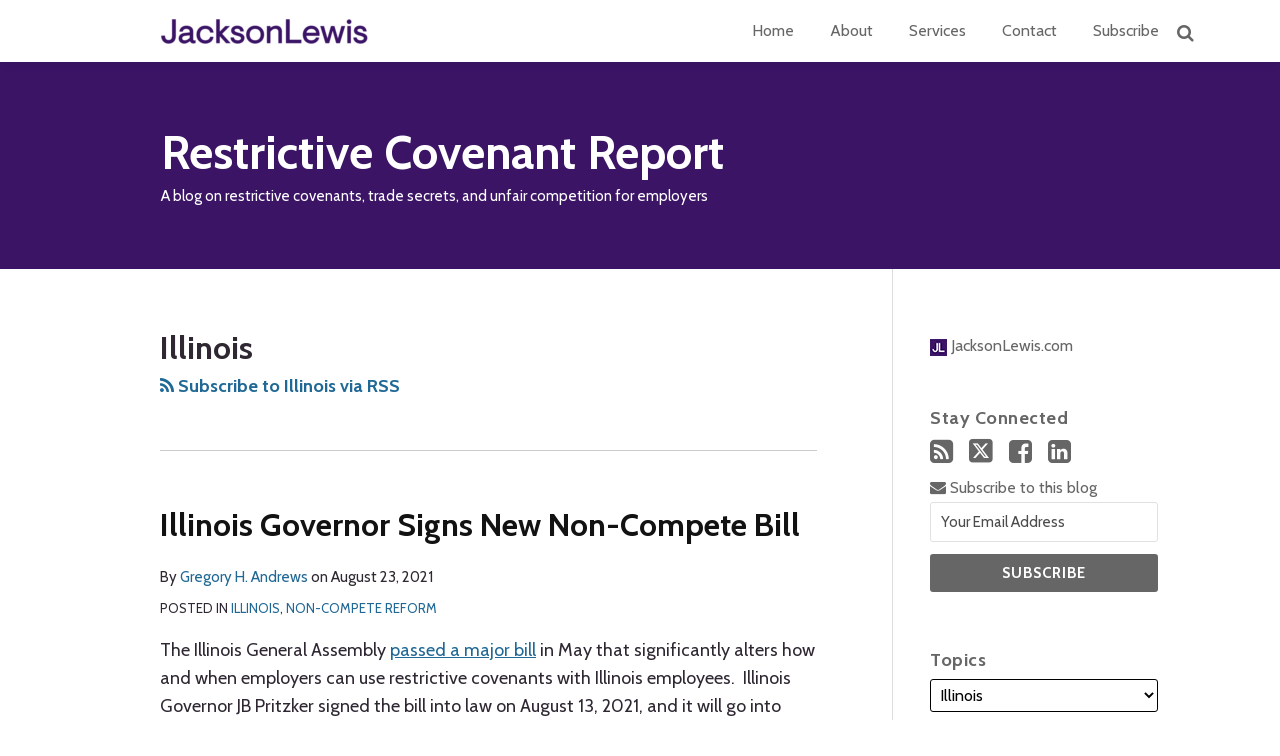

--- FILE ---
content_type: text/html; charset=UTF-8
request_url: https://www.restrictivecovenantreport.com/category/states/illinois/
body_size: 18903
content:
<!DOCTYPE html>


			<!--[if IE 9]>
				<html class=' lxb_af-template_tags-get_html-ie9' lang="en-US">
			<![endif]-->

			<!--[if !(IE 9)]><!-->
				<html class='' lang="en-US">
			<!--<![endif]-->
		
	<head>
				<meta charset='UTF-8' /><meta name='robots' content='index, follow, max-image-preview:large, max-snippet:-1, max-video-preview:-1' />
	<style>img:is([sizes="auto" i], [sizes^="auto," i]) { contain-intrinsic-size: 3000px 1500px }</style>
	
	<!-- This site is optimized with the Yoast SEO plugin v26.8 - https://yoast.com/product/yoast-seo-wordpress/ -->
	<title>Illinois | Restrictive Covenant Report</title>
	<link rel="canonical" href="https://www.restrictivecovenantreport.com/category/states/illinois/" />
	<meta property="og:locale" content="en_US" />
	<meta property="og:type" content="article" />
	<meta property="og:title" content="Illinois | Restrictive Covenant Report" />
	<meta property="og:url" content="https://www.restrictivecovenantreport.com/category/states/illinois/" />
	<meta property="og:site_name" content="Restrictive Covenant Report" />
	<meta property="og:image" content="https://disabilityleavefullservice.lexblogplatformthree.com/wp-content/uploads/sites/866/2020/01/JL_Logo_Amethyst-JD-Supra-2.jpg" />
	<meta name="twitter:card" content="summary_large_image" />
	<script type="application/ld+json" class="yoast-schema-graph">{"@context":"https://schema.org","@graph":[{"@type":"CollectionPage","@id":"https://www.restrictivecovenantreport.com/category/states/illinois/","url":"https://www.restrictivecovenantreport.com/category/states/illinois/","name":"Illinois | Restrictive Covenant Report","isPartOf":{"@id":"https://www.restrictivecovenantreport.com/#website"},"breadcrumb":{"@id":"https://www.restrictivecovenantreport.com/category/states/illinois/#breadcrumb"},"inLanguage":"en-US"},{"@type":"BreadcrumbList","@id":"https://www.restrictivecovenantreport.com/category/states/illinois/#breadcrumb","itemListElement":[{"@type":"ListItem","position":1,"name":"Home","item":"https://www.restrictivecovenantreport.com/"},{"@type":"ListItem","position":2,"name":"States","item":"https://www.restrictivecovenantreport.com/category/states/"},{"@type":"ListItem","position":3,"name":"Illinois"}]},{"@type":"WebSite","@id":"https://www.restrictivecovenantreport.com/#website","url":"https://www.restrictivecovenantreport.com/","name":"Restrictive Covenant Report","description":"A blog on restrictive covenants, trade secrets, and unfair competition for employers","potentialAction":[{"@type":"SearchAction","target":{"@type":"EntryPoint","urlTemplate":"https://www.restrictivecovenantreport.com/?s={search_term_string}"},"query-input":{"@type":"PropertyValueSpecification","valueRequired":true,"valueName":"search_term_string"}}],"inLanguage":"en-US"}]}</script>
	<!-- / Yoast SEO plugin. -->


<link rel='dns-prefetch' href='//www.googletagmanager.com' />
<link rel='dns-prefetch' href='https://www.restrictivecovenantreport.com' />
<link rel="alternate" type="application/rss+xml" title="Restrictive Covenant Report &raquo; Feed" href="https://www.restrictivecovenantreport.com/feed/" />
<link rel="alternate" type="application/rss+xml" title="Restrictive Covenant Report &raquo; Comments Feed" href="https://www.restrictivecovenantreport.com/comments/feed/" />
<link rel="alternate" type="application/rss+xml" title="Restrictive Covenant Report &raquo; Illinois Category Feed" href="https://www.restrictivecovenantreport.com/category/states/illinois/feed/" />
<link rel='stylesheet' id='wp-block-library-css' href='https://www.restrictivecovenantreport.com/wp-includes/css/dist/block-library/style.min.css?ver=6.8.3' type='text/css' media='all' />
<style id='co-authors-plus-coauthors-style-inline-css' type='text/css'>
.wp-block-co-authors-plus-coauthors.is-layout-flow [class*=wp-block-co-authors-plus]{display:inline}

</style>
<style id='co-authors-plus-avatar-style-inline-css' type='text/css'>
.wp-block-co-authors-plus-avatar :where(img){height:auto;max-width:100%;vertical-align:bottom}.wp-block-co-authors-plus-coauthors.is-layout-flow .wp-block-co-authors-plus-avatar :where(img){vertical-align:middle}.wp-block-co-authors-plus-avatar:is(.alignleft,.alignright){display:table}.wp-block-co-authors-plus-avatar.aligncenter{display:table;margin-inline:auto}

</style>
<style id='co-authors-plus-image-style-inline-css' type='text/css'>
.wp-block-co-authors-plus-image{margin-bottom:0}.wp-block-co-authors-plus-image :where(img){height:auto;max-width:100%;vertical-align:bottom}.wp-block-co-authors-plus-coauthors.is-layout-flow .wp-block-co-authors-plus-image :where(img){vertical-align:middle}.wp-block-co-authors-plus-image:is(.alignfull,.alignwide) :where(img){width:100%}.wp-block-co-authors-plus-image:is(.alignleft,.alignright){display:table}.wp-block-co-authors-plus-image.aligncenter{display:table;margin-inline:auto}

</style>
<link rel='stylesheet' id='contact-form-7-css' href='https://www.restrictivecovenantreport.com/wp-content/plugins/contact-form-7/includes/css/styles.css?ver=6.1.3' type='text/css' media='all' />
<style id='contact-form-7-inline-css' type='text/css'>
.grecaptcha-badge { 
								visibility: hidden; 
							}
</style>
<link rel='stylesheet' id='fontawesome-css' href='https://www.restrictivecovenantreport.com/wp-content/plugins/lxb-font-awesome/css/font-awesome.css?ver=4.7' type='text/css' media='all' />
<link rel='stylesheet' id='lxb_af-enqueue-sass-front-css' href='https://www.restrictivecovenantreport.com/wp-content/themes/lxb-apple-fritter/css/front.css?ver=11.3.6' type='text/css' media='all' />
<script type="text/javascript" src="https://www.restrictivecovenantreport.com/wp-includes/js/jquery/jquery.min.js?ver=3.7.1" id="jquery-core-js"></script>
<script type="text/javascript" src="https://www.restrictivecovenantreport.com/wp-includes/js/jquery/jquery-migrate.min.js?ver=3.4.1" id="jquery-migrate-js"></script>
<script type="text/javascript" src="https://www.restrictivecovenantreport.com/wp-content/themes/lxb-apple-fritter/js/script.js?ver=11.3.6" id="lxb_af-enqueue-script-js"></script>
<script type="text/javascript" src="https://www.googletagmanager.com/gtag/js?id=G-G8GGM02Y7G" id="gtm_script-js" async="async" data-wp-strategy="async"></script>
<script type="text/javascript" src="https://www.restrictivecovenantreport.com/wp-content/plugins/lxb-dashboard-analytics/js/config.js?ver=1" id="gtm_config-js" async="async" data-wp-strategy="async"></script>
<link rel="https://api.w.org/" href="https://www.restrictivecovenantreport.com/wp-json/" /><link rel="alternate" title="JSON" type="application/json" href="https://www.restrictivecovenantreport.com/wp-json/wp/v2/categories/375" /><style class='lxb_af-inline_css'>
									@media ( max-width : 770px ) {
										body {
											background-image: none;
										}
									}
								 body { color: #2f2833; }  .lxb_af-slider .glider-prev,.lxb_af-slider .glider-next,.lxb_af-slider .glider-prev:focus,.lxb_af-slider .glider-next:focus,a,html body.lxb_af-is_maple_bar .LXB_Maple_Bar_Templating-get_memberships_abc a,html body.lxb_af-is_maple_bar .LXB_Maple_Bar_Templating-get_sources_abc a,html body.lxb_af-is_maple_bar .LXB_Maple_Bar_Templating-get_membership_author_abc_by_id a,html body.lxb_af-is_maple_bar .LXB_Maple_Bar_Templating-get_source_author_abc_by_id a,.lxb_af .mejs-controls .mejs-time-rail .mejs-time-current { color: #206895; }  html body.lxb_af-is_maple_bar .LXB_Maple_Bar_Templating-get_sources_abc a:after,html body.lxb_af-is_maple_bar .LXB_Maple_Bar_Templating-get_memberships_abc a:after,html body.lxb_af-is_maple_bar .LXB_Maple_Bar_Templating-get_membership_author_abc_by_id a:after,html body.lxb_af-is_maple_bar .LXB_Maple_Bar_Templating-get_source_author_abc_by_id a:after,.lxb_af .mejs-controls .mejs-horizontal-volume-slider .mejs-horizontal-volume-current,html body .glider-dot.active { background-color: #206895; }  .lxb_af-slider .glider-dot.active { background-color: #206895; }  a:focus img { outline-color: #206895; }  .lxb_af-globals-fonts-pairing-source_sans_source_serif blockquote { border-color: #206895; }  .lxb_af-nav_walker-item-has_hash_link:hover > a,a:hover,a:active,.current-menu-item > a,.lxb_af-slider .glider-prev:hover,.lxb_af-slider .glider-next:hover { color: #666666; }  a:focus { outline-color: #666666; }  .lxb_af-accent-color,a.lxb_af-accent-color { color: #206895; }  .lxb_af-accent-background_color { background-color: #206895; }  body { background-color: #ffffff; }  .lxb_af-grid-display-table .lxb_af-hamburger_parent-is_open .lxb_af-nav_walker-item,.lxb_af-hamburger_parent-is_open .lxb_af-widget:not( :last-child ) { border-color: #dddddd; }  .lxb_af-template_tags-get_archive_intro,.lxb_af-maple_bar_template_tags-get_archive_intro,.search-results .lxb_af-panel-main .lxb_af-template_tags-get_archive_intro-search-title,.search-results .lxb_af-panel-main .lxb_af-maple_bar_template_tags-get_archive_intro-search-title,.lxb_af-has_search_in_main .lxb_af-panel-main .lxb_af-template_tags-get_no_posts_found-sorry,.lxb_af-template_tags-get_archives_forms-is_404,.lxb_af-template_tags-get_no_posts_found-sorry,.lxb_af-loop > .lxb_af-template_tags-get_breadcrumbs,.lxb_af-template_tags-get_taxonomy_archive-row,.lxb_af-template_tags-get_taxonomy_archive-cell,.lxb_af-post_footer .lxb_af-template_tags-get_post_nascar:not( :last-child ),.lxb_af-post,.lxb_af-post.lxb_af-not_card,.lxb_af-post .lxb_dga_users_table td,.lxb_af-advanced_categories-get_posts .lxb_af-advanced_categories-get_posts-post,html body.lxb_af-is_wide .lxb_af-post-border,html body.lxb_af-is_maple_bar.author .lxb_af-maple_bar_template_tags-get_author_profile_sidebar-main-box,html body.lxb_af-is_maple_bar.author h4.lxb_af-before_loop_author { border-color: #cccccc; }  body .lxb_af-template_tags-get_post_nascar a,body .lxb_af-template_tags-get_post_nascar a:hover { color: rainbow; }  body .lxb_dga_user_social a,body .lxb_dga_user_social a:hover,.lxb_af-template_tags-get_author_bio_box .lxb_af-template_tags-get_user_nascar a,.lxb_af-template_tags-get_author_bio_box .lxb_af-template_tags-get_user_nascar a:hover,.author .lxb_af-template_tags-get_user_nascar a,.author .lxb_af-template_tags-get_user_nascar a:hover { color: rainbow; }  a.lxb_af-template_tags-get_pagination-button { color: #666666; }  a.lxb_af-template_tags-get_pagination-button { background-color: #ffffff; }  a.lxb_af-template_tags-get_pagination-button:hover { background-color: #eaeaea; }  .lxb_mct_subscribe_widget_form [type="submit"] { color: #ffffff; }  .lxb_mct_subscribe_widget_form [type="submit"] { background-color: #666666; }  .lxb_mct_subscribe_widget_form [type="submit"]:hover { background-color: #2f2833; }  .lxb_dga_list_authors_widget .lxb_dga_users_list a { color: #ffffff; }  .lxb_dga_list_authors_widget .lxb_dga_users_list { background-color: #666666; }  .lxb_dga_list_authors_widget .lxb_dga_users_list:hover { background-color: #aaaaaa; }  .wpcf7 [type="submit"] { color: #ffffff; }  .wpcf7 [type="submit"] { background-color: #666666; }  .wpcf7 [type="submit"]:hover { background-color: #2f2833; }  .lxb_af-panel-header,.lxb_af-panel-header .lxb_af-sub_menu.lxb_af-reveal-to_visual { background-color: #3b1466; }  .lxb_af-widgets-top_stripe { position: fixed; }  .lxb_af-widgets-top_stripe { color: #333333; }  .lxb_af-widgets-top_stripe .lxb_af-slider .glider-prev,.lxb_af-widgets-top_stripe .lxb_af-slider .glider-next,.lxb_af-widgets-top_stripe .lxb_af-slider .glider-prev:focus,.lxb_af-widgets-top_stripe .lxb_af-slider .glider-next:focus,.lxb_af-widgets-top_stripe a { color: #666666; }  .lxb_af-widgets-top_stripe .lxb_af-slider .glider-dot.active { background-color: #666666; }  .lxb_af-widgets-top_stripe .lxb_af-nav_walker-item-has_hash_link:hover > a,.lxb_af-widgets-top_stripe a:hover,.lxb_af-widgets-top_stripe a:active,.lxb_af-widgets-top_stripe .current-menu-item > a,.lxb_af-widgets-top_stripe .lxb_af-slider .glider-prev:hover,.lxb_af-widgets-top_stripe .lxb_af-slider .glider-next:hover { color: #436f9c; }  .lxb_af-widgets-top_stripe a:focus { outline-color: #436f9c; }  .lxb_af-widgets-top_stripe,.lxb_af-widgets-top_stripe .lxb_af-sub_menu.lxb_af-reveal-to_visual { background-color: #ffffff; }  .lxb_af-widgets-top_stripe { border-width: px; }  .lxb_af-widgets-top_stripe { box-shadow: 0 0 12px 0 rgba(0,0,0,0.12);; }  .lxb_af-widgets-top_stripe a { text-decoration: none; }  .lxb_af-widgets-masthead { min-height: px; }  .lxb_af-widgets-masthead,.lxb_af-widgets-masthead .lxb_af-sub_menu.lxb_af-reveal-to_visual { background-color: #3b1466; }  .lxb_af-widgets-masthead { border-width: px; }  .lxb_af-widgets-masthead { background-position: center; }  .lxb_af-widgets-masthead { background-size: initial; } 
									@media ( max-width : 770px ) {
										.lxb_af-widgets-masthead {
											background-image: none;
										}
									}
								 .lxb_af-widgets-masthead a { text-decoration: none; }  .lxb_af-widgets-bottom_stripe { border-width: px; }  .lxb_af-widgets-bottom_stripe a { text-decoration: none; } 
									@media ( max-width : 770px ) {
										.lxb_af-widgets-bottom_stripe {
											background-image: none;
										}
									}
								 .lxb_af-card,.lxb_af-panel-main { border-width: px; }  .lxb_af-post.lxb_af-not_card.lxb_af-grid-magazine-cell,.lxb_af-grid-magazine-cell,.lxb_af-grid-magazine-row,.lxb_af-card,.lxb_af-panel-main { border-color: #dddddd; }  .lxb_af-sidebar-widget_title,.lxb_af-sidebar-widget_title > a.rsswidget { color: #666666; }  .lxb_af-widgets-sidebar { color: #666666; }  .lxb_af-widgets-sidebar .lxb_af-slider .glider-prev,.lxb_af-widgets-sidebar .lxb_af-slider .glider-next,.lxb_af-widgets-sidebar .lxb_af-slider .glider-prev:focus,.lxb_af-widgets-sidebar .lxb_af-slider .glider-next:focus,.lxb_af-widgets-sidebar a { color: #666666; }  .lxb_af-widgets-sidebar .lxb_af-slider .glider-dot.active { background-color: #666666; }  .lxb_af-widgets-sidebar a:hover,.lxb_af-widgets-sidebar a:active,.lxb_af-widgets-sidebar .current-menu-item > a,.lxb_af-widgets-sidebar .lxb_af-slider .glider-prev:hover,.lxb_af-widgets-sidebar .lxb_af-slider .glider-next:hover { color: #2f2833; }  .lxb_af-widgets-sidebar a:focus { outline-color: #2f2833; }  .lxb_af-widgets-sidebar a { text-decoration: none; }  .lxb_af-widgets-sidebar { border-top: none !important; }  .lxb_af-widgets-sidebar { border-right: none !important; }  .lxb_af-widgets-sidebar { border-bottom: none !important; }  .lxb_af-widgets-sidebar { border-style: solid; }  .lxb_af-widgets-sidebar { border-width: 1px; }  .lxb_af-widgets-sidebar { border-color: #dddddd; }  a.lxb_af-template_tags-get_linked_post_title-link { color: #121212; }  a.lxb_af-template_tags-get_linked_post_title-link:hover { color: #666666; }  a.lxb_af-template_tags-get_linked_post_title-link:focus { outline-color: #666666; }  .lxb_af-template_tags-get_author_bio_box .lxb_af-template_tags-get_author-linked_avatar { width: px; }  .lxb_af-template_tags-get_author_bio_boxes { background-color: #ffffff; }  .lxb_af-template_tags-get_author_bio_boxes { border-color: #dddddd; }  .lxb_af-widgets-main_header a { text-decoration: none; }  .lxb_af-widgets-main_header { border-width: px; } 
											#lxb_af-widgets-home_page_featured { padding :  ; }
										 .lxb_af-widgets-home_page_featured a { text-decoration: none; }  .lxb_af-widgets-home_page_featured { border-width: px; } 
											html body .lxb_af-page .lxb_af-loop .lxb_af-widgets.lxb_af-widgets-interstitial { padding :  ; }
										 .lxb_af-widgets-interstitial a { text-decoration: none; }  .lxb_af-box-full.lxb_af-widgets-interstitial,.lxb_af-box-constrained.lxb_af-widgets-interstitial .lxb_af-interstitial-inner_wrapper { border-width: px; }  .lxb_af-widgets-main_footer a { text-decoration: none; }  .lxb_af-widgets-main_footer { border-width: px; }  .lxb_af-panel-footer { color: #ffffff; }  .lxb_af-panel-footer .lxb_af-slider .glider-prev,.lxb_af-panel-footer .lxb_af-slider .glider-next,.lxb_af-panel-footer .lxb_af-slider .glider-prev:focus,.lxb_af-panel-footer .lxb_af-slider .glider-next:focus,.lxb_af-panel-footer a { color: #937eab; }  .lxb_af-panel-footer .lxb_af-slider .glider-dot.active { background-color: #937eab; }  .lxb_af-panel-footer a:hover,.lxb_af-panel-footer a:active,.lxb_af-panel-footer .current-menu-item > a,.lxb_af-panel-footer .lxb_af-slider .glider-prev:hover,.lxb_af-panel-footer .lxb_af-slider .glider-next:hover { color: #ffffff; }  .lxb_af-panel-footer a:focus { outline-color: #ffffff; }  .lxb_af-panel-footer { background-color: #3b1466; }  .lxb_af-trailer { border-width: px; }  .lxb_af-widgets-trailer_top a { text-decoration: none; }  .lxb_af-widgets-trailer_top { border-width: px; }  .lxb_af-widgets-trailer_contact a { text-decoration: none; }  .lxb_af-widgets-trailer_extras a { text-decoration: none; }  .lxb_af-widgets-colophon { color: #999999; }  .lxb_af-widgets-colophon a { color: #999999; }  .lxb_af-widgets-colophon a { text-decoration: none; }  .lxb_af-widgets-colophon a:hover,.lxb_af-widgets-colophon a:active,.lxb_af-widgets-colophon .current-menu-item > a { color: #999999; }  .lxb_af-widgets-colophon a:focus { outline-color: #999999; }  .lxb_af-widgets-colophon { background-color: #ffffff; }  .lxb_af-widgets-colophon { border-width: px; }  body .lxb_af-post_content p.is-style-callout { background-color: #f2f2f2; }  body .lxb_af-post_content p.is-style-callout { color: #000; }  body .lxb_af-post_content ol.is-style-callout,body .lxb_af-post_content ul.is-style-callout { background-color: #f2f2f2; }  body .lxb_af-post_content ol.is-style-callout,body .lxb_af-post_content ul.is-style-callout { color: #000; }  .wp-block-button.is-style-warning .wp-block-button__link { background-color: #cc0000; }  .lxb_af-post_content button.is-style-warning .wp-block-button__link { color: #FFF; } </style>
			<!-- Added by lxb_af-typekit-style -->	
			<style>.lxb_af-header_text,h1,h2,h3,h4,h5,h6,dt,nav,.lxb_af-button,button,input[type='submit'] { font-family: 'Cabin', Verdana, Arial }.lxb_af-body_text, .lxb_af-accent-body_text, nav.lxb_af-template_tags-get_breadcrumbs, body { font-family: 'Cabin', Verdana, Arial }</style>
		
				
			<link rel='preconnect' href='https://fonts.gstatic.com' crossorigin />
			<link rel='preload' as='style' href='https://fonts.googleapis.com/css?family=Cabin%3A400%2C400i%2C700%2C700i&display=swap' />
		
				<link data-lxb_af_media_switch='all' rel='stylesheet' href='https://fonts.googleapis.com/css?family=Cabin%3A400%2C400i%2C700%2C700i&display=swap' media='print'>
			
			<style>
				.mc_website, body .main .mc_website {
					border: 0 !important;
					clip: rect( 1px, 1px, 1px, 1px );
					height: 0 !important;
					overflow: hidden !important;
					padding: 0 !important;
					position: absolute !important;
					width: 0 !important;
				}
				
				.screen-reader-text {
					clip: rect( 1px, 1px, 1px, 1px );
					height: 1px;
					overflow: hidden;
					position: absolute !important;
					width: 1px;
				}
			</style>
		<link rel="icon" href="https://www.restrictivecovenantreport.com/wp-content/uploads/sites/947/2020/03/cropped-sidebar-favicon-4-32x32.png" sizes="32x32" />
<link rel="icon" href="https://www.restrictivecovenantreport.com/wp-content/uploads/sites/947/2020/03/cropped-sidebar-favicon-4-192x192.png" sizes="192x192" />
<link rel="apple-touch-icon" href="https://www.restrictivecovenantreport.com/wp-content/uploads/sites/947/2020/03/cropped-sidebar-favicon-4-180x180.png" />
<meta name="msapplication-TileImage" content="https://www.restrictivecovenantreport.com/wp-content/uploads/sites/947/2020/03/cropped-sidebar-favicon-4-270x270.png" />
<meta name="viewport" content="width=device-width, initial-scale=1" /><link rel="profile" href="//gmpg.org/xfn/11"><script id='LXB_DBA_Localize' type='application/json'>{"subsite_measurement_id":"G-G8GGM02Y7G","network_measurement_id":"","needs_consent":false}</script>			<style>
				.lxb_accordion_links_icon_widget-links-rainbow [class*='twitter']   { color: #1E3050; }
				.lxb_accordion_links_icon_widget-links-rainbow [class*='facebook']  { color: #3b5998; }
				.lxb_accordion_links_icon_widget-links-rainbow [class*='google']    { color: #dd4b39; }
				.lxb_accordion_links_icon_widget-links-rainbow [class*='linkedin']  { color: #007bb6; }
				.lxb_accordion_links_icon_widget-links-rainbow [class*='flickr']    { color: #ff0084; }
				.lxb_accordion_links_icon_widget-links-rainbow [class*='instagram'] { color: #3f729b; }
				.lxb_accordion_links_icon_widget-links-rainbow [class*='pinterest'] { color: #c92228; }
				.lxb_accordion_links_icon_widget-links-rainbow [class*='youtube']   { color: #bb0000; }

				.lxb_accordion_links_icon_widget-links-black .lxb_accordion_links_icon_widget-link > * { color: black; }
				.lxb_accordion_links_icon_widget-links-white .lxb_accordion_links_icon_widget-link > * { color: white; }

				.lxb_accordion_links_icon_widget-sr_only {
					position: absolute;
					width: 1px;
					height: 1px;
					padding: 0;
					margin: -1px;
					overflow: hidden;
					clip: rect(0,0,0,0);
					border: 0;
				}

			</style>
		<style type='text/css' > #lxb_af-firm_credit-9 .lxb_af-firm_credit-widget-before_title { font-size: 16px;}
				@media ( max-width : 580px ) {
						#lxb_af-firm_credit-9 .lxb_af-firm_credit-widget-before_title {
							font-size: 16px;
						}
					}
			
				@media ( max-width : 400px ) {
						#lxb_af-firm_credit-9 .lxb_af-firm_credit-widget-before_title {
							font-size: 16px;
						}
					}
			 </style><style type='text/css' > 
			.lxb_af-lexblog_credit-widget-link,
			.lxb_af-lexblog_credit-widget-link:hover {
				color: #999999 !important;
			} </style><style type='text/css' > #lxb_af-marquee-3 h1.lxb_af-marquee-widget-title { font-size: 47px;}
				@media ( max-width : 580px ) {
						#lxb_af-marquee-3 h1.lxb_af-marquee-widget-title {
							font-size: 37.6px;
						}
					}
			
				@media ( max-width : 400px ) {
						#lxb_af-marquee-3 h1.lxb_af-marquee-widget-title {
							font-size: 30.08px;
						}
					}
			#lxb_af-marquee-3 p.lxb_af-marquee-widget-tagline { font-size: 15px;}
				@media ( max-width : 580px ) {
						#lxb_af-marquee-3 p.lxb_af-marquee-widget-tagline {
							font-size: 16px;
						}
					}
			
				@media ( max-width : 400px ) {
						#lxb_af-marquee-3 p.lxb_af-marquee-widget-tagline {
							font-size: 16px;
						}
					}
			 </style><style type='text/css' >  </style><script id='LXB_AF_Breakpoints' type='application/json'>{"full_bleed":1710,"max":1100,"large":900,"medium":770,"small":580,"xsmall":400,"min":320}</script><style type='text/css' > 
								/* global */
								#search-5 form {  border-color : #cfcfcf ;  border-width: 1px; border-style: solid;  }
							
									/* global, with legacy media query */
									@media ( min-width : 770px ) {
										#lxb_af-firm_credit-7 {  padding : 0px 0px 0px 76px ;  }
									}
								
									/* global, with legacy media query */
									@media ( min-width : 770px ) {
										#lxb_af-marquee-3 {  padding : 30px 0px 30px 46px ;  }
									}
								 </style>	</head>
	
		<body class="archive category category-illinois category-375 wp-embed-responsive wp-theme-lxb-apple-fritter lxb_af-is_front_end lxb_af-content-width-660 lxb_af-is_pluralar lxb_af-is_first_page lxb_af-is_paginationed_page lxb_af-user_is_not_priveleged lxb_af-is_not_cards lxb_af-is_not_magazine lxb_af-main-sidebar-float-right lxb_af-globals-design-post_share_icon_color_scheme-rainbow lxb_af-globals-design-author_follow_icon_color_scheme-rainbow lxb_af-globals-fonts-pairing-cabin lxb_af-header-top_stripe-vertical_whitespace-500 lxb_af-header-top_stripe-position-fixed lxb_af-header-top_stripe-drop_shadow-rgba000012 lxb_af-header-masthead-widget_layout-default lxb_af-header-bottom_stripe-widget_layout-grid lxb_af-main-layout_design-byline_last_sep- lxb_af-main-layout_design-archive_header-loop lxb_af-main-content-breadcrumbs-hide_breadcrumbs lxb_af-main-content-post_byline_href-user_url lxb_af-main-content-categories-post_header lxb_af-main-content-nascar-in_post_footerindex_after_post lxb_af-main-content-nascar_which_links-emailtwitterfacebooklinkedinprint lxb_af-main-content-post_author_bio_box-1 lxb_af-main-content-related_posts-1 lxb_af-main-content-related_posts_section_title-RelatedPosts lxb_af-main-home_page_featured-box-full lxb_af-main-interstitial-after_which_paragraph-after lxb_af-main-main_footer-widget_layout-grid lxb_af-footer-trailer_contact-align-left lxb_af-footer-trailer_contact-width-311 lxb_af-footer-trailer_extras-align-right lxb_af-footer-trailer_extras-width-811 lxb_af-blocks-core_paragraph-callout_bg-f2f2f2 lxb_af-blocks-core_paragraph-callout_text-000 lxb_af-blocks-core_list-callout_bg-f2f2f2 lxb_af-blocks-core_list-callout_text-000 lxb_af-blocks-core_button-warning_button_bg-cc0000 lxb_af-blocks-core_button-warning_button_text-FFF lxb_af-lxb_ogre-design-byline-hide_byline lxb_mct-instant_send  has_support_pin " >

		<!-- before wp_body_open -->
				<!-- after wp_body_open -->

				<a class='screen-reader-text lxb_af-template_tags-get_skip_link' href='#lxb_af-loop'>Skip to content</a>
				<div class='lxb_af-page' >

						<header role='banner' class='lxb_af lxb_af-background_color-3b1466 lxb_af-box-full lxb_af-panel lxb_af-panel-header lxb_af-grid-parade'>
				
			<div  id='lxb_af-widgets-top_stripe' class='lxb_af lxb_af-box-full lxb_af-drop_shadow-rgba0-0-012 lxb_af-position-fixed lxb_af-text_decoration-none lxb_af-vertical_whitespace-500 lxb_af-widgets lxb_af-widgets-top_stripe lxb_af-grid-parade lxb_af-grid-display-table     lxb_af-hamburger_grandparent lxb_af-hamburger_grandparent-is_closed lxb_af-has_bg  '>
				<div class='lxb_af-top_stripe-inner_wrapper lxb_af-inner_wrapper lxb_af-grid-clear lxb_af-hamburger_parent lxb_af-hamburger_parent-is_closed'>
					<section id="lxb_af-hamburger-3" class="lxb_af-widget lxb_af-hamburger lxb_af-grid-display-table_cell lxb_af-widgets-top_stripe-widget lxb_af-hamburger-position-right lxb_af-hide_edit_shortcut" ><h3 class='lxb_af-hamburger-widget-toggle-title lxb_af-hamburger-widget-toggle-position-right'><a aria-label='Menu' aria-expanded='false' class='lxb_af-hamburger-widget-toggle lxb_af-toggle lxb_af-hide-gt-medium lxb_af-toggle-is_closed' href='#'><span class='lxb_af-hamburger-widget-toggle_icon icon-reorder lxb_af-hamburger-widget-toggle_icon-size_500'></span> <span class='lxb_af-hamburger-widget-toggle_label lxb_af-hamburger-widget-toggle_label-icon-reorder screen-reader-text'  >Menu</span></a></h3></section><section id="lxb_af-firm_credit-7" class="lxb_af-widget lxb_af-firm_credit lxb_af-grid-display-table_cell lxb_af-widgets-top_stripe-widget lxb_af-is_not_hamburger lxb_af-has_hamburger_sibling lxb_af-is_stuck_to_hamburger lxb_af-hamburger-position-right lxb_af-text_align-left lxb_af-padding-0px 0px 0px 76px lxb_af-grid-width-3_of_10" ><div class='lxb_af-firm_credit-widget-logo-wrap'><a class='lxb_af-client-get_linked_logo lxb_af-client-get_linked_logo-firm_credit-widget lxb_af-client-get_linked_logo-firm_credit-widget-style-down'   href='http://www.jacksonlewis.com'><img  loading='lazy' decoding='async'  width='207' height='26' class='lxb_af-client-get_logo' src='https://www.restrictivecovenantreport.com/wp-content/uploads/sites/947/2021/08/jl-logo-color-new-413x51.png' alt='Jackson Lewis P.C.  logo' srcset='https://www.restrictivecovenantreport.com/wp-content/uploads/sites/947/2021/08/jl-logo-color-new-550x68.png 550w, https://www.restrictivecovenantreport.com/wp-content/uploads/sites/947/2021/08/jl-logo-color-new-300x37.png 300w, https://www.restrictivecovenantreport.com/wp-content/uploads/sites/947/2021/08/jl-logo-color-new-640x79.png 640w, https://www.restrictivecovenantreport.com/wp-content/uploads/sites/947/2021/08/jl-logo-color-new-768x94.png 768w, https://www.restrictivecovenantreport.com/wp-content/uploads/sites/947/2021/08/jl-logo-color-new-40x5.png 40w, https://www.restrictivecovenantreport.com/wp-content/uploads/sites/947/2021/08/jl-logo-color-new-80x10.png 80w, https://www.restrictivecovenantreport.com/wp-content/uploads/sites/947/2021/08/jl-logo-color-new-160x20.png 160w, https://www.restrictivecovenantreport.com/wp-content/uploads/sites/947/2021/08/jl-logo-color-new-320x39.png 320w, https://www.restrictivecovenantreport.com/wp-content/uploads/sites/947/2021/08/jl-logo-color-new-367x45.png 367w, https://www.restrictivecovenantreport.com/wp-content/uploads/sites/947/2021/08/jl-logo-color-new-734x90.png 734w, https://www.restrictivecovenantreport.com/wp-content/uploads/sites/947/2021/08/jl-logo-color-new-275x34.png 275w, https://www.restrictivecovenantreport.com/wp-content/uploads/sites/947/2021/08/jl-logo-color-new-825x101.png 825w, https://www.restrictivecovenantreport.com/wp-content/uploads/sites/947/2021/08/jl-logo-color-new-220x27.png 220w, https://www.restrictivecovenantreport.com/wp-content/uploads/sites/947/2021/08/jl-logo-color-new-440x54.png 440w, https://www.restrictivecovenantreport.com/wp-content/uploads/sites/947/2021/08/jl-logo-color-new-660x81.png 660w, https://www.restrictivecovenantreport.com/wp-content/uploads/sites/947/2021/08/jl-logo-color-new-880x108.png 880w, https://www.restrictivecovenantreport.com/wp-content/uploads/sites/947/2021/08/jl-logo-color-new-184x23.png 184w, https://www.restrictivecovenantreport.com/wp-content/uploads/sites/947/2021/08/jl-logo-color-new-917x113.png 917w, https://www.restrictivecovenantreport.com/wp-content/uploads/sites/947/2021/08/jl-logo-color-new-138x17.png 138w, https://www.restrictivecovenantreport.com/wp-content/uploads/sites/947/2021/08/jl-logo-color-new-413x51.png 413w, https://www.restrictivecovenantreport.com/wp-content/uploads/sites/947/2021/08/jl-logo-color-new-688x84.png 688w, https://www.restrictivecovenantreport.com/wp-content/uploads/sites/947/2021/08/jl-logo-color-new-963x118.png 963w, https://www.restrictivecovenantreport.com/wp-content/uploads/sites/947/2021/08/jl-logo-color-new-123x15.png 123w, https://www.restrictivecovenantreport.com/wp-content/uploads/sites/947/2021/08/jl-logo-color-new-110x14.png 110w, https://www.restrictivecovenantreport.com/wp-content/uploads/sites/947/2021/08/jl-logo-color-new-330x41.png 330w, https://www.restrictivecovenantreport.com/wp-content/uploads/sites/947/2021/08/jl-logo-color-new-600x74.png 600w, https://www.restrictivecovenantreport.com/wp-content/uploads/sites/947/2021/08/jl-logo-color-new-207x25.png 207w, https://www.restrictivecovenantreport.com/wp-content/uploads/sites/947/2021/08/jl-logo-color-new-344x42.png 344w, https://www.restrictivecovenantreport.com/wp-content/uploads/sites/947/2021/08/jl-logo-color-new-55x7.png 55w, https://www.restrictivecovenantreport.com/wp-content/uploads/sites/947/2021/08/jl-logo-color-new-71x9.png 71w, https://www.restrictivecovenantreport.com/wp-content/uploads/sites/947/2021/08/jl-logo-color-new.png 1100w' sizes='( max-width: 770px ) calc( 100vw - 30px ), 207px'></a></div></section><section id="lxb_af-nav-3" class="lxb_af-widget lxb_af-nav lxb_af-grid-display-table_cell lxb_af-widgets-top_stripe-widget lxb_af-is_not_hamburger lxb_af-has_hamburger_sibling lxb_af-hide-lt-medium lxb_af-is_not_stuck_to_hamburger lxb_af-is_neither_hamburger_nor_stuck_to_hamburger lxb_af-text_align-right lxb_af-grid-width-7_of_10" ><nav aria-label="global-navigation" class="lxb_af-nav-widget lxb_af-nav-widget-global-navigation" style="  text-transform: capitalize;  "><span class=' menu-item menu-item-type-custom menu-item-object-custom lxb_af-nav_walker-item '><a  href='/'  class='lxb_af-nav_walker-item-link lxb_af-nav_walker-item-text_link  '>Home</a></span><span class=' menu-item menu-item-type-post_type menu-item-object-page lxb_af-nav_walker-item '><a  href='https://www.restrictivecovenantreport.com/about/'  class='lxb_af-nav_walker-item-link lxb_af-nav_walker-item-text_link  '>About</a></span><span class=' menu-item menu-item-type-post_type menu-item-object-page lxb_af-nav_walker-item '><a  href='https://www.restrictivecovenantreport.com/services/'  class='lxb_af-nav_walker-item-link lxb_af-nav_walker-item-text_link  '>Services</a></span><span class=' menu-item menu-item-type-post_type menu-item-object-page lxb_af-nav_walker-item '><a  href='https://www.restrictivecovenantreport.com/contact/'  class='lxb_af-nav_walker-item-link lxb_af-nav_walker-item-text_link  '>Contact</a></span><span class=' menu-item menu-item-type-post_type menu-item-object-page lxb_af-nav_walker-item '><a  href='https://www.restrictivecovenantreport.com/subscribe/'  class='lxb_af-nav_walker-item-link lxb_af-nav_walker-item-text_link  '>Subscribe</a></span></nav></section><section id="lxb_af-skinny_search-3" class="lxb_af-widget lxb_af-skinny_search lxb_af-grid-display-table_cell lxb_af-widgets-top_stripe-widget lxb_af-is_not_hamburger lxb_af-has_hamburger_sibling lxb_af-hide-lt-medium lxb_af-is_not_stuck_to_hamburger lxb_af-is_neither_hamburger_nor_stuck_to_hamburger lxb_af-hide_edit_shortcut" >

            	<span class='lxb_af-skinny_search-controller-wrap'><a href='#' class='lxb_af-skinny_search-controller'><span class='icon-search'></span> <span class='lxb_af-hide-gt-medium'>Search</span></a></span>
           		<form method='get' class='lxb_af-skinny_search overlay' data-controller='lxb_af-skinny_search-controller' data-closer='lxb_af-skinny_search-closer' action='https://www.restrictivecovenantreport.com' role='search'>
                	<a href='#' class='lxb_af-skinny_search-closer'><span class='icon-close'></span> <span class='screen-reader-text'>Close</span></a>
                	<div class='lxb_af-skinny_search-inner inner'>
                		<div class='lxb_af-skinny_search-fieldset'>
                			<span class='icon-search'></span>
                    		
				<label class='screen-reader-text' for='lxb_af-s-399375'>Enter Search Terms</label>
				
			<!--[if IE 9]>
				<input class='lxb_af-template_tags-get_search_form-search' type='search' id='lxb_af-s-399375' value='Enter Search Terms' name='s'>
			<![endif]-->
		
				
			<!--[if !(IE 9)]><!-->
				<input class='lxb_af-template_tags-get_search_form-search' type='search' placeholder='Enter Search Terms' id='lxb_af-s-399375'  name='s'>
			<!--<![endif]-->
		
		
                    	</div>
                    	<div class='lxb_af-skinny_search-fieldset'>
                    		<button class='lxb_af-template_tags-get_search_form-submit lxb_af-button' value='Search'>Search </button>
                    	</div>
               	 	</div>
           	 	</form>
        	</section>
				</div>
			</div>
						
			<div  id='lxb_af-widgets-masthead' class='lxb_af lxb_af-box-constrained lxb_af-hide_from_media- lxb_af-min_height- lxb_af-position- lxb_af-text_decoration-none lxb_af-widget_layout-default lxb_af-widgets lxb_af-widgets-masthead lxb_af-grid-parade lxb_af-grid-display-normal     lxb_af-not_hamburger_grandparent lxb_af-has_bg  '>
				<div class='lxb_af-masthead-inner_wrapper lxb_af-inner_wrapper lxb_af-grid-clear '>
					<section id="lxb_af-marquee-3" class="lxb_af-widget lxb_af-marquee lxb_af-widgets-masthead-widget lxb_af-is_not_hamburger lxb_af-has_no_hamburger_sibling lxb_af-grid-align-left lxb_af-text_align-left lxb_af-padding-30px 0px 30px 46px lxb_af-grid-width-2_of_3" >
				<div class='lxb_af-marquee-widget-title_tagline_wrap lxb_af-marquee-widget-title_tagline_wrap-bottom '>
					
			<h1 style='' class='lxb_af-marquee-widget-title lxb_af-marquee-widget-title-has_logo-  accent_parent- lxb_af-accent_parent- lxb_af-accent_parent- lxb_af-accent_parent- lxb_af-accent_parent- lxb_af-header- lxb_af-header-'>
				<a style=' color:#ffffff; ' class='lxb_af-marquee-widget-title-link' href='https://www.restrictivecovenantreport.com'>Restrictive Covenant Report</a>
			</h1>
		
					<p style='  color:#ffffff; ' class='lxb_af-marquee-widget-tagline lxb_af-marquee-widget-tagline-has_logo- lxb_af-accent- lxb_af-header_text'>A blog on restrictive covenants, trade secrets, and unfair competition for employers</p>
				</div>
			</section>
				</div>
			</div>
									</header>

						<main role="main" class="lxb_af lxb_af-archive_header-loop lxb_af-border_color-dddddd lxb_af-box-constrained lxb_af-byline_last_sep- lxb_af-panel lxb_af-panel-main">

								
								
								<div class="lxb_af-grid-parade lxb_af-parade-loop-sidebar lxb_af" >
					
										<div id= 'lxb_af-loop' class= 'lxb_af-loop lxb_af-grid-width-8_of_11' >

																		
															

				<section class='lxb_af-template_tags-get_archive_intro lxb_af-template_tags-get_archive_intro-term lxb_af-grid-box-constrained'>
					<header class='lxb_af-template_tags-get_archive_intro-header lxb_af-template_tags-get_archive_intro-term-header'>
						
						<div class='lxb_af-template_tags-get_archive_intro-hgroup lxb_af-template_tags-get_archive_intro-term-hgroup'>
							<h1 class='lxb_af-template_tags-get_archive_intro-title lxb_af-template_tags-get_archive_intro-term-title'><span class='lxb_af-template_tags-get_archive_intro-queried_object'>Illinois</span></h1>
							<div class='lxb_af-template_tags-get_archive_intro-sub_title lxb_af-template_tags-get_archive_intro-term-sub_title'><a class='lxb_af-template_tags-get_subscription_link lxb_af-template_tags-get_archive_intro-get_subscription_link' href='https://www.restrictivecovenantreport.com/category/states/illinois/feed/'><span class='icon-rss'></span> Subscribe to Illinois via RSS</a></div>
						</div>
					</header>
					
					
				</section>
																						
						

	<article  data-qa="exclude" class="post-2496 post type-post status-publish format-standard hentry category-illinois category-non-compete-reform tag-illinois tag-non-compete-reform lxb_af-post lxb_af-post-first lxb_af-not_card lxb_af-grid-not-magazine-cell">
 		
 		<header role="presentation" class="lxb_af-post_header lxb_af-grid-parade">

 			
						
			<h1 class='lxb_af-template_tags-get_linked_post_title'><a class='lxb_af-template_tags-get_linked_post_title-link' href='https://www.restrictivecovenantreport.com/2021/08/illinois-governor-signs-new-non-compete-bill/'>Illinois Governor Signs New Non-Compete Bill</a></h1>
			<div class='lxb_af-post_header-meta'>

												
				<div class='lxb_af-post_header-meta-byline_cat_wrap'>	
					<div class='lxb_af-template_tags-get_post_byline lxb_af-post_meta'>By <span class='lxb_af-template_tags-get_authors lxb_af-template_tags-get_authors-get_linked_author_names lxb_af-template_tags-get_authors-get_linked_author_names-get_post_byline-authors'><a target = '_blank'  rel="noopener"  class='lxb_af-template_tags-get_author lxb_af-template_tags-get_author-get_authors-author' href='https://www.jacksonlewis.com/people/gregory-h-andrews'>Gregory H. Andrews</a></span> on <time datetime='2021-08-23 12:00' class='lxb_af-template_tags-get_post_date lxb_af-template_tags-get_post_date-get_post_byline-date'>August 23, 2021</time></div>
											<div class='lxb_af-template_tags-get_post_categories lxb_af-hide_from_print lxb_af-post_meta'>Posted in <a class='lxb_af-template_tags-get_post_categories-link lxb_af-post_meta-link' href='https://www.restrictivecovenantreport.com/category/states/illinois/'>Illinois</a>, <a class='lxb_af-template_tags-get_post_categories-link lxb_af-post_meta-link' href='https://www.restrictivecovenantreport.com/category/non-competes/non-compete-reform/'>Non-Compete Reform</a></div>					
				</div>

			</div>

		</header>
		
		<div class="lxb_af-post_content lxb_af-clear">

				
			
									
			<p>The Illinois General Assembly <a href="https://www.restrictivecovenantreport.com/2021/06/illinois-passes-bill-to-further-limit-restrictive-covenants-for-employees/">passed a major bill</a> in May that significantly alters how and when employers can use restrictive covenants with Illinois employees.  Illinois Governor JB Pritzker signed the bill into law on August 13, 2021, and it will go into effect January 1, 2022.</p>
<p>We provided details and analysis on the new law<span class="lxb_af-template_tags-get_the_excerpt-hellip">&hellip;</span></p>		</div>


		<footer role="presentation" class="lxb_af-post_footer">

				
		</footer>

	</article>


	<article  data-qa="exclude" class="post-2259 post type-post status-publish format-standard hentry category-employee-non-solicitation category-illinois category-low-wage-employees category-non-compete-reform category-non-solicitation tag-illinois tag-non-compete-reform tag-non-solicitation lxb_af-post lxb_af-not_card lxb_af-grid-not-magazine-cell">
 		
 		<header role="presentation" class="lxb_af-post_header lxb_af-grid-parade">

 			
						
			<h1 class='lxb_af-template_tags-get_linked_post_title'><a class='lxb_af-template_tags-get_linked_post_title-link' href='https://www.restrictivecovenantreport.com/2021/06/illinois-passes-bill-to-further-limit-restrictive-covenants-for-employees/'>Illinois Passes Bill to Further Limit Restrictive Covenants for Employees</a></h1>
			<div class='lxb_af-post_header-meta'>

												
				<div class='lxb_af-post_header-meta-byline_cat_wrap'>	
					<div class='lxb_af-template_tags-get_post_byline lxb_af-post_meta'>By <span class='lxb_af-template_tags-get_authors lxb_af-template_tags-get_authors-get_linked_author_names lxb_af-template_tags-get_authors-get_linked_author_names-get_post_byline-authors'><a target = '_blank'  rel="noopener"  class='lxb_af-template_tags-get_author lxb_af-template_tags-get_author-get_authors-author' href='https://www.jacksonlewis.com/people/gregory-h-andrews'>Gregory H. Andrews</a></span> on <time datetime='2021-06-08 12:00' class='lxb_af-template_tags-get_post_date lxb_af-template_tags-get_post_date-get_post_byline-date'>June 8, 2021</time></div>
											<div class='lxb_af-template_tags-get_post_categories lxb_af-hide_from_print lxb_af-post_meta'>Posted in <a class='lxb_af-template_tags-get_post_categories-link lxb_af-post_meta-link' href='https://www.restrictivecovenantreport.com/category/employee-non-solicitation/'>Employee Non-Solicitation</a>, <a class='lxb_af-template_tags-get_post_categories-link lxb_af-post_meta-link' href='https://www.restrictivecovenantreport.com/category/states/illinois/'>Illinois</a>, <a class='lxb_af-template_tags-get_post_categories-link lxb_af-post_meta-link' href='https://www.restrictivecovenantreport.com/category/low-wage-employees/'>Low-Wage Employees</a>, <a class='lxb_af-template_tags-get_post_categories-link lxb_af-post_meta-link' href='https://www.restrictivecovenantreport.com/category/non-competes/non-compete-reform/'>Non-Compete Reform</a>, <a class='lxb_af-template_tags-get_post_categories-link lxb_af-post_meta-link' href='https://www.restrictivecovenantreport.com/category/non-solicitation/'>Non-Solicitation</a></div>					
				</div>

			</div>

		</header>
		
		<div class="lxb_af-post_content lxb_af-clear">

				
			
									
			<p><img fetchpriority="high" decoding="async" class="alignnone wp-image-2260 size-medium" src="https://www.restrictivecovenantreport.com/wp-content/uploads/sites/947/2021/06/Illinois-seal-300x300.jpg" alt="" width="300" height="300" srcset="https://www.restrictivecovenantreport.com/wp-content/uploads/sites/947/2021/06/Illinois-seal-300x300.jpg 300w, https://www.restrictivecovenantreport.com/wp-content/uploads/sites/947/2021/06/Illinois-seal-640x640.jpg 640w, https://www.restrictivecovenantreport.com/wp-content/uploads/sites/947/2021/06/Illinois-seal-150x150.jpg 150w, https://www.restrictivecovenantreport.com/wp-content/uploads/sites/947/2021/06/Illinois-seal-768x768.jpg 768w, https://www.restrictivecovenantreport.com/wp-content/uploads/sites/947/2021/06/Illinois-seal-960x960.jpg 960w, https://www.restrictivecovenantreport.com/wp-content/uploads/sites/947/2021/06/Illinois-seal-670x670.jpg 670w, https://www.restrictivecovenantreport.com/wp-content/uploads/sites/947/2021/06/Illinois-seal-335x335.jpg 335w, https://www.restrictivecovenantreport.com/wp-content/uploads/sites/947/2021/06/Illinois-seal-224x224.jpg 224w, https://www.restrictivecovenantreport.com/wp-content/uploads/sites/947/2021/06/Illinois-seal-168x168.jpg 168w, https://www.restrictivecovenantreport.com/wp-content/uploads/sites/947/2021/06/Illinois-seal-84x84.jpg 84w, https://www.restrictivecovenantreport.com/wp-content/uploads/sites/947/2021/06/Illinois-seal-40x40.jpg 40w, https://www.restrictivecovenantreport.com/wp-content/uploads/sites/947/2021/06/Illinois-seal-80x80.jpg 80w, https://www.restrictivecovenantreport.com/wp-content/uploads/sites/947/2021/06/Illinois-seal-160x160.jpg 160w, https://www.restrictivecovenantreport.com/wp-content/uploads/sites/947/2021/06/Illinois-seal-320x320.jpg 320w, https://www.restrictivecovenantreport.com/wp-content/uploads/sites/947/2021/06/Illinois-seal.jpg 1400w" sizes="(max-width: 300px) 100vw, 300px" /></p>
<p>After extensive negotiations between interest groups representing both employees and businesses, the Illinois General Assembly passed a major bill on May 31, 2021, that further limits and clarifies the circumstances in which restrictive covenants can be enforced against Illinois employees. Illinois Governor J. B. Pritzker is expected to sign the bill into law.</p>
<p>We provide<span class="lxb_af-template_tags-get_the_excerpt-hellip">&hellip;</span></p>		</div>


		<footer role="presentation" class="lxb_af-post_footer">

				
		</footer>

	</article>


	<article  data-qa="exclude" class="post-2137 post type-post status-publish format-standard hentry category-case-law-update category-confidential-information category-federal-defend-trade-secrets-act category-illinois category-illinois-trade-secrets-act category-injunctions category-non-disclosure-and-confidentiality-agreements category-proprietary-information category-trade-secrets category-unfair-competition tag-confidential-information tag-confidentiality tag-confidentiality-agreement tag-federal-defend-trade-secrets-act tag-illinois tag-illinois-trade-secrets-act tag-non-disclosure-agreement tag-proprietary-information tag-trade-secrets-2 lxb_af-post lxb_af-post-last lxb_af-not_card lxb_af-grid-not-magazine-cell">
 		
 		<header role="presentation" class="lxb_af-post_header lxb_af-grid-parade">

 			
						
			<h1 class='lxb_af-template_tags-get_linked_post_title'><a class='lxb_af-template_tags-get_linked_post_title-link' href='https://www.restrictivecovenantreport.com/2019/05/trade-secrets-courts-wont-protect-you-if-you-dont-protect-yourself/'>Trade Secrets – Courts Won’t Protect You If You Don&#8217;t Protect Yourself!</a></h1>
			<div class='lxb_af-post_header-meta'>

												
				<div class='lxb_af-post_header-meta-byline_cat_wrap'>	
					<div class='lxb_af-template_tags-get_post_byline lxb_af-post_meta'>By <span class='lxb_af-template_tags-get_authors lxb_af-template_tags-get_authors-get_linked_author_names lxb_af-template_tags-get_authors-get_linked_author_names-get_post_byline-authors'><a target = '_blank'  rel="noopener"  class='lxb_af-template_tags-get_author lxb_af-template_tags-get_author-get_authors-author' href='http://www.jacksonlewis.com/people/colin-thakkar'>Colin A. Thakkar</a> &amp; <a target = '_blank'  rel="noopener"  class='lxb_af-template_tags-get_author lxb_af-template_tags-get_author-get_authors-author' href='https://www.jacksonlewis.com/'>Jackson Lewis P.C.</a></span> on <time datetime='2019-05-13 12:00' class='lxb_af-template_tags-get_post_date lxb_af-template_tags-get_post_date-get_post_byline-date'>May 13, 2019</time></div>
											<div class='lxb_af-template_tags-get_post_categories lxb_af-hide_from_print lxb_af-post_meta'>Posted in <a class='lxb_af-template_tags-get_post_categories-link lxb_af-post_meta-link' href='https://www.restrictivecovenantreport.com/category/case-law-update/'>Case Law Update</a>, <a class='lxb_af-template_tags-get_post_categories-link lxb_af-post_meta-link' href='https://www.restrictivecovenantreport.com/category/confidential-information/'>Confidential Information</a>, <a class='lxb_af-template_tags-get_post_categories-link lxb_af-post_meta-link' href='https://www.restrictivecovenantreport.com/category/federal-defend-trade-secrets-act/'>Federal Defend Trade Secrets Act</a>, <a class='lxb_af-template_tags-get_post_categories-link lxb_af-post_meta-link' href='https://www.restrictivecovenantreport.com/category/states/illinois/'>Illinois</a>, <a class='lxb_af-template_tags-get_post_categories-link lxb_af-post_meta-link' href='https://www.restrictivecovenantreport.com/category/illinois-trade-secrets-act/'>Illinois Trade Secrets Act</a>, <a class='lxb_af-template_tags-get_post_categories-link lxb_af-post_meta-link' href='https://www.restrictivecovenantreport.com/category/injunctions/'>Injunctions</a>, <a class='lxb_af-template_tags-get_post_categories-link lxb_af-post_meta-link' href='https://www.restrictivecovenantreport.com/category/non-disclosure-and-confidentiality-agreements/'>Non-Disclosure and Confidentiality Agreements</a>, <a class='lxb_af-template_tags-get_post_categories-link lxb_af-post_meta-link' href='https://www.restrictivecovenantreport.com/category/proprietary-information/'>Proprietary Information</a>, <a class='lxb_af-template_tags-get_post_categories-link lxb_af-post_meta-link' href='https://www.restrictivecovenantreport.com/category/trade-secrets/'>Trade Secrets</a>, <a class='lxb_af-template_tags-get_post_categories-link lxb_af-post_meta-link' href='https://www.restrictivecovenantreport.com/category/unfair-competition/'>Unfair Competition</a></div>					
				</div>

			</div>

		</header>
		
		<div class="lxb_af-post_content lxb_af-clear">

				
			
									
			<p><img decoding="async" class="alignleft size-medium wp-image-2138" src="https://www.restrictivecovenantreport.com/wp-content/uploads/sites/947/2019/05/tradesecrets-300x228.png" alt="" width="300" height="228" srcset="https://www.restrictivecovenantreport.com/wp-content/uploads/sites/947/2019/05/tradesecrets-300x228.png 300w, https://www.restrictivecovenantreport.com/wp-content/uploads/sites/947/2019/05/tradesecrets-768x584.png 768w, https://www.restrictivecovenantreport.com/wp-content/uploads/sites/947/2019/05/tradesecrets-640x487.png 640w, https://www.restrictivecovenantreport.com/wp-content/uploads/sites/947/2019/05/tradesecrets-960x730.png 960w, https://www.restrictivecovenantreport.com/wp-content/uploads/sites/947/2019/05/tradesecrets-670x510.png 670w, https://www.restrictivecovenantreport.com/wp-content/uploads/sites/947/2019/05/tradesecrets-335x255.png 335w, https://www.restrictivecovenantreport.com/wp-content/uploads/sites/947/2019/05/tradesecrets-224x170.png 224w, https://www.restrictivecovenantreport.com/wp-content/uploads/sites/947/2019/05/tradesecrets-168x128.png 168w, https://www.restrictivecovenantreport.com/wp-content/uploads/sites/947/2019/05/tradesecrets-84x64.png 84w, https://www.restrictivecovenantreport.com/wp-content/uploads/sites/947/2019/05/tradesecrets-40x30.png 40w, https://www.restrictivecovenantreport.com/wp-content/uploads/sites/947/2019/05/tradesecrets-80x61.png 80w, https://www.restrictivecovenantreport.com/wp-content/uploads/sites/947/2019/05/tradesecrets-160x122.png 160w, https://www.restrictivecovenantreport.com/wp-content/uploads/sites/947/2019/05/tradesecrets-320x243.png 320w, https://www.restrictivecovenantreport.com/wp-content/uploads/sites/947/2019/05/tradesecrets.png 1600w" sizes="(max-width: 300px) 100vw, 300px" />A decision from the Northern District of Illinois is the latest to reiterate a stern warning we have <a href="https://www.noncompetereport.com/2017/10/federal-court-warns-companies-if-you-dont-protect-your-trade-secrets-neither-will-we/https:/www.noncompetereport.com/2017/10/federal-court-warns-companies-if-you-dont-protect-your-trade-secrets-neither-will-we/">long highlighted</a> for employers: when insufficient steps are taken by an employer to protect its own proprietary information, courts will not provide trade secret protection when such information is misappropriated.</p>
<p>In <a href="https://www.restrictivecovenantreport.com/wp-content/uploads/sites/947/2019/05/Weldcote-opinion.pdf"><u>Abrasic 90 Inc. v. Weldcote Metals, </u></a><span class="lxb_af-template_tags-get_the_excerpt-hellip">&hellip;</span></p>		</div>


		<footer role="presentation" class="lxb_af-post_footer">

				
		</footer>

	</article>

																			
						
						
					<!-- end .loop -->
					</div>

										
			<aside  id='lxb_af-widgets-sidebar' class='lxb_af lxb_af-archive_float- lxb_af-author_archive_float- lxb_af-float-right lxb_af-index_float- lxb_af-single_post_float- lxb_af-text_decoration-none lxb_af-widgets lxb_af-widgets-sidebar lxb_af-grid-display-normal lxb_af-grid-width-3_of_11    lxb_af-not_hamburger_grandparent lxb_af-has_no_bg  '>
				<div class='lxb_af-sidebar-inner_wrapper lxb_af-inner_wrapper lxb_af-grid-clear '>
					<section id="custom_html-3" class="widget_text lxb_af-widget custom_html lxb_af-widgets-sidebar-widget lxb_af-is_not_hamburger lxb_af-has_no_hamburger_sibling" ><div class="textwidget custom-html-widget"><a href="http://jacksonlewis.com"><img src="https://disabilityleavefullservice.lexblogplatformthree.com/wp-content/uploads/sites/866/2020/01/sidebar-favicon-4.png" alt="Jackson Lewis" style="vertical-align: middle;float:none;" /> JacksonLewis.com</a></div></section><section id="lxb_accordion_links_icon_widget-7" class="lxb_af-widget lxb_accordion_links_icon_widget lxb_af-widgets-sidebar-widget lxb_af-is_not_hamburger lxb_af-has_no_hamburger_sibling" ><h3 data-widget-id="lxb_accordion_links_icon_widget-7" class="lxb_af-widget_title lxb_af-sidebar-widget_title lxb_accordion_links_icon_widget-7-widget_title ">Stay Connected</h3><div class='lxb_accordion_links_icon_widget-links lxb_accordion_links_icon_widget-links-0'>
					<a href='/feed' class='lxb_accordion_links_icon_widget-link lxb_accordion_links_icon_widget-link-rss'  rel="noopener">
						<span class='icon-rss-sign'></span>
						<span class='screen-reader-text'>
							RSS
						</span>
					</a>
				
					<a href='https://twitter.com/JacksonLewisPC' class='lxb_accordion_links_icon_widget-link lxb_accordion_links_icon_widget-link-twitter'  rel="noopener">
						<span class='icon-twitter-sign'></span>
						<span class='screen-reader-text'>
							Twitter
						</span>
					</a>
				
					<a href='https://www.facebook.com/JacksonLewisPC' class='lxb_accordion_links_icon_widget-link lxb_accordion_links_icon_widget-link-facebook'  rel="noopener">
						<span class='icon-facebook-sign'></span>
						<span class='screen-reader-text'>
							Facebook
						</span>
					</a>
				
					<a href='https://www.linkedin.com/company/jackson-lewis-p-c' class='lxb_accordion_links_icon_widget-link lxb_accordion_links_icon_widget-link-linkedin'  rel="noopener">
						<span class='icon-linkedin-sign'></span>
						<span class='screen-reader-text'>
							LinkedIn
						</span>
					</a>
				</div></section><section id="lxb_mct_subscribe_widget-3" class="lxb_af-widget lxb_mct_subscribe_widget lxb_af-widgets-sidebar-widget lxb_af-is_not_hamburger lxb_af-has_no_hamburger_sibling" >
			
			
			<form class='lxb_mct_subscribe_widget_form  ' action='https://www.restrictivecovenantreport.com/category/states/illinois/#lxb_mct-form-1' method='post'>
				<label class='' for='lxb_mct-form-1'><i class="icon-envelope"></i> Subscribe to this blog</label>
				<input type='email' required class='' id='lxb_mct-form-1' name='mc_email' placeholder='Your Email Address'>
				<label for='mc_website-lxb_mct-form-1' class='mc_website_label screen-reader-text '>Your website url</label>
				<input type='text' id='mc_website-lxb_mct-form-1' class='mc_website ' tabindex='-1' aria-hidden='true' name='mc_website' value='Website'>
				
				
				
				<input type='submit' class='' id='mc_submit-lxb_mct-form-1' name='mc_submit' value='Subscribe'>
				<input type='hidden' name='mc_input_id' value='lxb_mct-form-1'>
				<input type='hidden' name='mc_list_id' value='6bb90983ed'>
				<input type='hidden' name='mc_redirect_to' value=''>
				<input type='hidden' id='mc_load_time-lxb_mct-form-1' name='mc_load_time' value='0'>
				<input type='hidden' name='profile_link_classes' value=''>
			</form>
			
			
			
		</section><section id="categories-3" class="lxb_af-widget categories lxb_af-widgets-sidebar-widget lxb_af-is_not_hamburger lxb_af-has_no_hamburger_sibling" ><h3 data-widget-id="categories-3" class="lxb_af-widget_title lxb_af-sidebar-widget_title categories-3-widget_title ">Topics</h3><form action="https://www.restrictivecovenantreport.com" method="get"><label class="screen-reader-text" for="cat">Topics</label><select  name='cat' id='cat' class='postform'>
	<option value='-1'>Select Category</option>
	<option class="level-0" value="308">Antitrust</option>
	<option class="level-0" value="206">Assignment of Inventions</option>
	<option class="level-0" value="269">Blue Penciling</option>
	<option class="level-0" value="330">California</option>
	<option class="level-0" value="15">Case Law Update</option>
	<option class="level-0" value="347">Choice of Law</option>
	<option class="level-0" value="348">Choice of Venue</option>
	<option class="level-0" value="451">Colorado</option>
	<option class="level-0" value="154">Common Law Duty of Loyalty</option>
	<option class="level-0" value="16">Compliance Tip</option>
	<option class="level-0" value="90">Computer Fraud and Abuse Act</option>
	<option class="level-0" value="378">Confidential Information</option>
	<option class="level-0" value="415">Connecticut</option>
	<option class="level-0" value="261">Consideration</option>
	<option class="level-0" value="346">Delaware</option>
	<option class="level-0" value="272">Discovery</option>
	<option class="level-0" value="408">District of Columbia</option>
	<option class="level-0" value="93">Economic Espionage Act</option>
	<option class="level-0" value="398">Employee Non-Solicitation</option>
	<option class="level-0" value="63">Employee Raiding</option>
	<option class="level-0" value="411">Employers&#8217; Toolbox Series</option>
	<option class="level-0" value="17">Enforcement Update</option>
	<option class="level-0" value="377">Federal Defend Trade Secrets Act</option>
	<option class="level-0" value="339">Federal Jurisdiction</option>
	<option class="level-0" value="430">Federal Trade Commission</option>
	<option class="level-0" value="453">Florida</option>
	<option class="level-0" value="363">GAO Investigation</option>
	<option class="level-0" value="428">Georgia</option>
	<option class="level-0" value="321">Global</option>
	<option class="level-0" value="375" selected="selected">Illinois</option>
	<option class="level-0" value="376">Illinois Trade Secrets Act</option>
	<option class="level-0" value="425">Independent Contractor</option>
	<option class="level-0" value="405">Indiana</option>
	<option class="level-0" value="94">Injunctions</option>
	<option class="level-0" value="274">Legislation</option>
	<option class="level-0" value="389">Low-Wage Employees</option>
	<option class="level-0" value="388">Low-Wage Workers</option>
	<option class="level-0" value="387">Maryland</option>
	<option class="level-0" value="397">Massachusetts</option>
	<option class="level-0" value="368">Moonlighting</option>
	<option class="level-0" value="345">Nebraska</option>
	<option class="level-0" value="424">Nevada</option>
	<option class="level-0" value="357">New Jersey</option>
	<option class="level-0" value="468">New York</option>
	<option class="level-0" value="309">No-Poaching Agreements</option>
	<option class="level-0" value="364">Non-Compete Reform</option>
	<option class="level-0" value="71">Non-Competes</option>
	<option class="level-0" value="331">Non-Competes</option>
	<option class="level-0" value="291">Non-Competes</option>
	<option class="level-0" value="107">Non-Disclosure and Confidentiality Agreements</option>
	<option class="level-0" value="80">Non-Solicitation</option>
	<option class="level-0" value="418">North Carolina</option>
	<option class="level-0" value="416">Physicians</option>
	<option class="level-0" value="379">Proprietary Information</option>
	<option class="level-0" value="23">Regulatory Update</option>
	<option class="level-0" value="362">Senate</option>
	<option class="level-0" value="329">Settlement Agreements</option>
	<option class="level-0" value="421">Supreme Court</option>
	<option class="level-0" value="399">Texas</option>
	<option class="level-0" value="400">Texas Citizens Participation Act</option>
	<option class="level-0" value="182">Tortious Interference</option>
	<option class="level-0" value="65">Trade Secrets</option>
	<option class="level-0" value="1">Uncategorized</option>
	<option class="level-0" value="66">Unfair Competition</option>
	<option class="level-0" value="360">Utah</option>
	<option class="level-0" value="437">Vaccine Mandate</option>
	<option class="level-0" value="386">Virginia</option>
	<option class="level-0" value="310">Wage-Fixing Agreements</option>
	<option class="level-0" value="367">Washington</option>
</select>
</form><script type="text/javascript">
/* <![CDATA[ */

(function() {
	var dropdown = document.getElementById( "cat" );
	function onCatChange() {
		if ( dropdown.options[ dropdown.selectedIndex ].value > 0 ) {
			dropdown.parentNode.submit();
		}
	}
	dropdown.onchange = onCatChange;
})();

/* ]]> */
</script>
</section><section id="archives-3" class="lxb_af-widget archive lxb_af-widgets-sidebar-widget lxb_af-is_not_hamburger lxb_af-has_no_hamburger_sibling" ><h3 data-widget-id="archives-3" class="lxb_af-widget_title lxb_af-sidebar-widget_title archives-3-widget_title ">Archives</h3>		<label class="screen-reader-text" for="archives-dropdown-3">Archives</label>
		<select id="archives-dropdown-3" name="archive-dropdown">
			
			<option value="">Select Month</option>
				<option value='https://www.restrictivecovenantreport.com/2025/08/'> August 2025 </option>
	<option value='https://www.restrictivecovenantreport.com/2025/06/'> June 2025 </option>
	<option value='https://www.restrictivecovenantreport.com/2025/05/'> May 2025 </option>
	<option value='https://www.restrictivecovenantreport.com/2025/04/'> April 2025 </option>
	<option value='https://www.restrictivecovenantreport.com/2024/04/'> April 2024 </option>
	<option value='https://www.restrictivecovenantreport.com/2024/02/'> February 2024 </option>
	<option value='https://www.restrictivecovenantreport.com/2023/12/'> December 2023 </option>
	<option value='https://www.restrictivecovenantreport.com/2023/10/'> October 2023 </option>
	<option value='https://www.restrictivecovenantreport.com/2023/09/'> September 2023 </option>
	<option value='https://www.restrictivecovenantreport.com/2023/02/'> February 2023 </option>
	<option value='https://www.restrictivecovenantreport.com/2023/01/'> January 2023 </option>
	<option value='https://www.restrictivecovenantreport.com/2022/08/'> August 2022 </option>
	<option value='https://www.restrictivecovenantreport.com/2022/06/'> June 2022 </option>
	<option value='https://www.restrictivecovenantreport.com/2022/05/'> May 2022 </option>
	<option value='https://www.restrictivecovenantreport.com/2022/03/'> March 2022 </option>
	<option value='https://www.restrictivecovenantreport.com/2022/02/'> February 2022 </option>
	<option value='https://www.restrictivecovenantreport.com/2021/12/'> December 2021 </option>
	<option value='https://www.restrictivecovenantreport.com/2021/11/'> November 2021 </option>
	<option value='https://www.restrictivecovenantreport.com/2021/10/'> October 2021 </option>
	<option value='https://www.restrictivecovenantreport.com/2021/08/'> August 2021 </option>
	<option value='https://www.restrictivecovenantreport.com/2021/07/'> July 2021 </option>
	<option value='https://www.restrictivecovenantreport.com/2021/06/'> June 2021 </option>
	<option value='https://www.restrictivecovenantreport.com/2021/04/'> April 2021 </option>
	<option value='https://www.restrictivecovenantreport.com/2021/03/'> March 2021 </option>
	<option value='https://www.restrictivecovenantreport.com/2021/01/'> January 2021 </option>
	<option value='https://www.restrictivecovenantreport.com/2020/05/'> May 2020 </option>
	<option value='https://www.restrictivecovenantreport.com/2020/04/'> April 2020 </option>
	<option value='https://www.restrictivecovenantreport.com/2020/02/'> February 2020 </option>
	<option value='https://www.restrictivecovenantreport.com/2020/01/'> January 2020 </option>
	<option value='https://www.restrictivecovenantreport.com/2019/11/'> November 2019 </option>
	<option value='https://www.restrictivecovenantreport.com/2019/09/'> September 2019 </option>
	<option value='https://www.restrictivecovenantreport.com/2019/06/'> June 2019 </option>
	<option value='https://www.restrictivecovenantreport.com/2019/05/'> May 2019 </option>
	<option value='https://www.restrictivecovenantreport.com/2019/03/'> March 2019 </option>
	<option value='https://www.restrictivecovenantreport.com/2019/02/'> February 2019 </option>
	<option value='https://www.restrictivecovenantreport.com/2018/12/'> December 2018 </option>
	<option value='https://www.restrictivecovenantreport.com/2018/08/'> August 2018 </option>
	<option value='https://www.restrictivecovenantreport.com/2018/07/'> July 2018 </option>
	<option value='https://www.restrictivecovenantreport.com/2018/04/'> April 2018 </option>
	<option value='https://www.restrictivecovenantreport.com/2018/03/'> March 2018 </option>
	<option value='https://www.restrictivecovenantreport.com/2018/01/'> January 2018 </option>
	<option value='https://www.restrictivecovenantreport.com/2017/12/'> December 2017 </option>
	<option value='https://www.restrictivecovenantreport.com/2017/11/'> November 2017 </option>
	<option value='https://www.restrictivecovenantreport.com/2017/10/'> October 2017 </option>
	<option value='https://www.restrictivecovenantreport.com/2017/09/'> September 2017 </option>
	<option value='https://www.restrictivecovenantreport.com/2017/06/'> June 2017 </option>
	<option value='https://www.restrictivecovenantreport.com/2017/05/'> May 2017 </option>
	<option value='https://www.restrictivecovenantreport.com/2017/04/'> April 2017 </option>
	<option value='https://www.restrictivecovenantreport.com/2017/03/'> March 2017 </option>
	<option value='https://www.restrictivecovenantreport.com/2017/02/'> February 2017 </option>
	<option value='https://www.restrictivecovenantreport.com/2016/11/'> November 2016 </option>
	<option value='https://www.restrictivecovenantreport.com/2016/10/'> October 2016 </option>
	<option value='https://www.restrictivecovenantreport.com/2016/09/'> September 2016 </option>
	<option value='https://www.restrictivecovenantreport.com/2016/08/'> August 2016 </option>
	<option value='https://www.restrictivecovenantreport.com/2016/07/'> July 2016 </option>
	<option value='https://www.restrictivecovenantreport.com/2016/06/'> June 2016 </option>
	<option value='https://www.restrictivecovenantreport.com/2016/05/'> May 2016 </option>
	<option value='https://www.restrictivecovenantreport.com/2016/04/'> April 2016 </option>
	<option value='https://www.restrictivecovenantreport.com/2016/03/'> March 2016 </option>
	<option value='https://www.restrictivecovenantreport.com/2016/02/'> February 2016 </option>
	<option value='https://www.restrictivecovenantreport.com/2016/01/'> January 2016 </option>
	<option value='https://www.restrictivecovenantreport.com/2015/12/'> December 2015 </option>
	<option value='https://www.restrictivecovenantreport.com/2015/11/'> November 2015 </option>
	<option value='https://www.restrictivecovenantreport.com/2015/10/'> October 2015 </option>
	<option value='https://www.restrictivecovenantreport.com/2015/09/'> September 2015 </option>
	<option value='https://www.restrictivecovenantreport.com/2015/08/'> August 2015 </option>
	<option value='https://www.restrictivecovenantreport.com/2015/07/'> July 2015 </option>
	<option value='https://www.restrictivecovenantreport.com/2015/06/'> June 2015 </option>
	<option value='https://www.restrictivecovenantreport.com/2015/05/'> May 2015 </option>
	<option value='https://www.restrictivecovenantreport.com/2015/04/'> April 2015 </option>
	<option value='https://www.restrictivecovenantreport.com/2015/03/'> March 2015 </option>
	<option value='https://www.restrictivecovenantreport.com/2015/02/'> February 2015 </option>
	<option value='https://www.restrictivecovenantreport.com/2014/12/'> December 2014 </option>
	<option value='https://www.restrictivecovenantreport.com/2014/11/'> November 2014 </option>
	<option value='https://www.restrictivecovenantreport.com/2014/10/'> October 2014 </option>
	<option value='https://www.restrictivecovenantreport.com/2014/09/'> September 2014 </option>
	<option value='https://www.restrictivecovenantreport.com/2014/08/'> August 2014 </option>
	<option value='https://www.restrictivecovenantreport.com/2014/07/'> July 2014 </option>
	<option value='https://www.restrictivecovenantreport.com/2014/06/'> June 2014 </option>
	<option value='https://www.restrictivecovenantreport.com/2014/05/'> May 2014 </option>
	<option value='https://www.restrictivecovenantreport.com/2014/04/'> April 2014 </option>
	<option value='https://www.restrictivecovenantreport.com/2014/03/'> March 2014 </option>
	<option value='https://www.restrictivecovenantreport.com/2014/02/'> February 2014 </option>
	<option value='https://www.restrictivecovenantreport.com/2014/01/'> January 2014 </option>
	<option value='https://www.restrictivecovenantreport.com/2013/12/'> December 2013 </option>
	<option value='https://www.restrictivecovenantreport.com/2013/11/'> November 2013 </option>
	<option value='https://www.restrictivecovenantreport.com/2013/10/'> October 2013 </option>
	<option value='https://www.restrictivecovenantreport.com/2013/09/'> September 2013 </option>
	<option value='https://www.restrictivecovenantreport.com/2013/08/'> August 2013 </option>
	<option value='https://www.restrictivecovenantreport.com/2013/07/'> July 2013 </option>
	<option value='https://www.restrictivecovenantreport.com/2013/06/'> June 2013 </option>
	<option value='https://www.restrictivecovenantreport.com/2013/05/'> May 2013 </option>
	<option value='https://www.restrictivecovenantreport.com/2013/04/'> April 2013 </option>
	<option value='https://www.restrictivecovenantreport.com/2013/03/'> March 2013 </option>
	<option value='https://www.restrictivecovenantreport.com/2013/02/'> February 2013 </option>
	<option value='https://www.restrictivecovenantreport.com/2013/01/'> January 2013 </option>
	<option value='https://www.restrictivecovenantreport.com/2012/12/'> December 2012 </option>
	<option value='https://www.restrictivecovenantreport.com/2012/11/'> November 2012 </option>
	<option value='https://www.restrictivecovenantreport.com/2012/10/'> October 2012 </option>

		</select>

			<script type="text/javascript">
/* <![CDATA[ */

(function() {
	var dropdown = document.getElementById( "archives-dropdown-3" );
	function onSelectChange() {
		if ( dropdown.options[ dropdown.selectedIndex ].value !== '' ) {
			document.location.href = this.options[ this.selectedIndex ].value;
		}
	}
	dropdown.onchange = onSelectChange;
})();

/* ]]> */
</script>
</section><section id="lxb_dga_list_authors_widget-3" class="lxb_af-widget lxb_dga_list_authors_widget lxb_af-widgets-sidebar-widget lxb_af-is_not_hamburger lxb_af-has_no_hamburger_sibling" >
				<div class='lxb_dga_users_list lxb_dga_users_list-closed'>
					<h3 data-widget-id="lxb_dga_list_authors_widget-3" class="lxb_af-widget_title lxb_af-sidebar-widget_title lxb_dga_list_authors_widget-3-widget_title ">
						<a class='lxb_dga_users_list-toggle' href='#'>
							Blog Authors
							<span class='icon-plus'></span>
							<span class='screen-reader-text'>Show/Hide</span>
						</a>
					</h3>
					<ul class="lxb_dga_users"><li class="lxb_dga_user"><a  class='dga_link_to_archive' href='https://www.restrictivecovenantreport.com/author/colinathakkar/'>Colin A. Thakkar</a></li><li class="lxb_dga_user"><a  class='dga_link_to_archive' href='https://www.restrictivecovenantreport.com/author/jacksonlewispc/'>Jackson Lewis P.C.</a></li><li class="lxb_dga_user"><a  class='dga_link_to_archive' href='https://www.restrictivecovenantreport.com/author/cliffordatlas/'>Clifford R. Atlas</a></li><li class="lxb_dga_user"><a  class='dga_link_to_archive' href='https://www.restrictivecovenantreport.com/author/keec/'>Conrad S. Kee</a></li><li class="lxb_dga_user"><a  class='dga_link_to_archive' href='https://www.restrictivecovenantreport.com/author/jcrook/'>Jonathan L. Crook</a></li><li class="lxb_dga_user"><a  class='dga_link_to_archive' href='https://www.restrictivecovenantreport.com/author/snyderj/'>John A. Snyder</a></li><li class="lxb_dga_user"><a  class='dga_link_to_archive' href='https://www.restrictivecovenantreport.com/author/carpd/'>Dylan B. Carp</a></li><li class="lxb_dga_user"><a  class='dga_link_to_archive' href='https://www.restrictivecovenantreport.com/author/rshaw/'>Ravindra K. Shaw</a></li><li class="lxb_dga_user"><a  class='dga_link_to_archive' href='https://www.restrictivecovenantreport.com/author/davidwalsh/'>David M. Walsh</a></li><li class="lxb_dga_user"><a  class='dga_link_to_archive' href='https://www.restrictivecovenantreport.com/author/vandyket/'>Todd Van Dyke</a></li><li class="lxb_dga_user"><a  class='dga_link_to_archive' href='https://www.restrictivecovenantreport.com/author/fischerr/'>A. Robert Fischer</a></li><li class="lxb_dga_user"><a  class='dga_link_to_archive' href='https://www.restrictivecovenantreport.com/author/erik-winton/'>Erik J. Winton</a></li><li class="lxb_dga_user"><a  class='dga_link_to_archive' href='https://www.restrictivecovenantreport.com/author/gandrews/'>Gregory H. Andrews</a></li><li class="lxb_dga_user"><a  class='dga_link_to_archive' href='https://www.restrictivecovenantreport.com/author/davidtwiley/'>David T. Wiley</a></li><li class="lxb_dga_user"><a  class='dga_link_to_archive' href='https://www.restrictivecovenantreport.com/author/adriana/'>Adriana R. Midence</a></li><li class="lxb_dga_user"><a  class='dga_link_to_archive' href='https://www.restrictivecovenantreport.com/author/davist/'>Thomas A. Davis</a></li><li class="lxb_dga_user"><a  class='dga_link_to_archive' href='https://www.restrictivecovenantreport.com/author/daniel-doron/'>Daniel Doron</a></li><li class="lxb_dga_user"><a  class='dga_link_to_archive' href='https://www.restrictivecovenantreport.com/author/aconrad/'>Adrienne L. Conrad</a></li><li class="lxb_dga_user"><a  class='dga_link_to_archive' href='https://www.restrictivecovenantreport.com/author/vcorpuz/'>Victor N. Corpuz</a></li><li class="lxb_dga_user"><a  class='dga_link_to_archive' href='https://www.restrictivecovenantreport.com/author/sherrytalton/'>Sherry L. Talton</a></li><li class="lxb_dga_user"><a  class='dga_link_to_archive' href='https://www.restrictivecovenantreport.com/author/robin-davis/'>M. Robin Davis</a></li><li class="lxb_dga_user"><a  class='dga_link_to_archive' href='https://www.restrictivecovenantreport.com/author/peternohle/'>Peter H. Nohle</a></li><li class="lxb_dga_user"><a  class='dga_link_to_archive' href='https://www.restrictivecovenantreport.com/author/patrickpeters/'>Patrick O. Peters</a></li><li class="lxb_dga_user"><a  class='dga_link_to_archive' href='https://www.restrictivecovenantreport.com/author/mnieman/'>Matthew F. Nieman</a></li><li class="lxb_dga_user"><a  class='dga_link_to_archive' href='https://www.restrictivecovenantreport.com/author/meredithsmith/'>Meredith A. Smith</a></li><li class="lxb_dga_user"><a  class='dga_link_to_archive' href='https://www.restrictivecovenantreport.com/author/kwentz/'>Kenneth M. Wentz</a></li><li class="lxb_dga_user"><a  class='dga_link_to_archive' href='https://www.restrictivecovenantreport.com/author/julia-olivier/'>Julia A. Olivier</a></li><li class="lxb_dga_user"><a  class='dga_link_to_archive' href='https://www.restrictivecovenantreport.com/author/josephschuler/'>Joseph E. Schuler</a></li><li class="lxb_dga_user"><a  class='dga_link_to_archive' href='https://www.restrictivecovenantreport.com/author/elliotts/'>Sharon Mollman Elliott</a></li><li class="lxb_dga_user"><a  class='dga_link_to_archive' href='https://www.restrictivecovenantreport.com/author/desmond/'>Susan Fahey Desmond</a></li><li class="lxb_dga_user"><a  class='dga_link_to_archive' href='https://www.restrictivecovenantreport.com/author/billdavis/'>William L. Davis</a></li><li class="lxb_dga_user"><a  class='dga_link_to_archive' href='https://www.restrictivecovenantreport.com/author/zacharyahonen/'>Zachary A. Ahonen</a></li><li class="lxb_dga_user"><a  class='dga_link_to_archive' href='https://www.restrictivecovenantreport.com/author/yvonnenmaddalena/'>Yvonne Norris Maddalena</a></li><li class="lxb_dga_user"><a  class='dga_link_to_archive' href='https://www.restrictivecovenantreport.com/author/witherell/'>Kristin L. Witherell</a></li><li class="lxb_dga_user"><a  class='dga_link_to_archive' href='https://www.restrictivecovenantreport.com/author/tratnyekj/'>John F. Tratnyek</a></li><li class="lxb_dga_user"><a  class='dga_link_to_archive' href='https://www.restrictivecovenantreport.com/author/tina-dukandar/'>Tina Dukandar</a></li><li class="lxb_dga_user"><a  class='dga_link_to_archive' href='https://www.restrictivecovenantreport.com/author/tgirshon/'>Todd H. Girshon</a></li><li class="lxb_dga_user"><a  class='dga_link_to_archive' href='https://www.restrictivecovenantreport.com/author/tersigni/'>Vincent J. Tersigni</a></li><li class="lxb_dga_user"><a  class='dga_link_to_archive' href='https://www.restrictivecovenantreport.com/author/tberry/'>Thomas E. Berry, Jr.</a></li><li class="lxb_dga_user"><a  class='dga_link_to_archive' href='https://www.restrictivecovenantreport.com/author/talley-parker/'>Talley R. Parker</a></li><li class="lxb_dga_user"><a  class='dga_link_to_archive' href='https://www.restrictivecovenantreport.com/author/stukenbergw/'>William Stukenberg</a></li><li class="lxb_dga_user"><a  class='dga_link_to_archive' href='https://www.restrictivecovenantreport.com/author/rshanekagan/'>R. Shane Kagan</a></li><li class="lxb_dga_user"><a  class='dga_link_to_archive' href='https://www.restrictivecovenantreport.com/author/ronaldvsgambati/'>Ronald V. Sgambati</a></li><li class="lxb_dga_user"><a  class='dga_link_to_archive' href='https://www.restrictivecovenantreport.com/author/robertfrederickseidler/'>Robert Seidler</a></li><li class="lxb_dga_user"><a  class='dga_link_to_archive' href='https://www.restrictivecovenantreport.com/author/richardmargulies/'>Richard Margulies</a></li><li class="lxb_dga_user"><a  class='dga_link_to_archive' href='https://www.restrictivecovenantreport.com/author/pepper/'>Andrew L. Pepper</a></li><li class="lxb_dga_user"><a  class='dga_link_to_archive' href='https://www.restrictivecovenantreport.com/author/pedro-torres-diaz/'>Pedro Jaime Torres-Díaz</a></li><li class="lxb_dga_user"><a  class='dga_link_to_archive' href='https://www.restrictivecovenantreport.com/author/mradovic/'>Milena Radovic</a></li><li class="lxb_dga_user"><a  class='dga_link_to_archive' href='https://www.restrictivecovenantreport.com/author/michaelpadgett/'>Michael W. Padgett</a></li><li class="lxb_dga_user"><a  class='dga_link_to_archive' href='https://www.restrictivecovenantreport.com/author/mary-smith/'>Mary A. Smith</a></li><li class="lxb_dga_user"><a  class='dga_link_to_archive' href='https://www.restrictivecovenantreport.com/author/marthavanoot/'>Martha Van Oot</a></li><li class="lxb_dga_user"><a  class='dga_link_to_archive' href='https://www.restrictivecovenantreport.com/author/marjorie/'>Marjorie N. Kaye</a></li><li class="lxb_dga_user"><a  class='dga_link_to_archive' href='https://www.restrictivecovenantreport.com/author/marcswenger/'>Marc S. Wenger</a></li><li class="lxb_dga_user"><a  class='dga_link_to_archive' href='https://www.restrictivecovenantreport.com/author/lukebreslin/'>Luke P. Breslin</a></li><li class="lxb_dga_user"><a  class='dga_link_to_archive' href='https://www.restrictivecovenantreport.com/author/leonard-jones/'>Leonard Jones</a></li><li class="lxb_dga_user"><a  class='dga_link_to_archive' href='https://www.restrictivecovenantreport.com/author/leealastovich/'>Lee A. Lastovich</a></li><li class="lxb_dga_user"><a  class='dga_link_to_archive' href='https://www.restrictivecovenantreport.com/author/justin-swartz/'>Justin S. Swartz</a></li><li class="lxb_dga_user"><a  class='dga_link_to_archive' href='https://www.restrictivecovenantreport.com/author/justin-mcconnell/'>Justin McConnell</a></li><li class="lxb_dga_user"><a  class='dga_link_to_archive' href='https://www.restrictivecovenantreport.com/author/jtheriault/'>Justin E. Theriault</a></li><li class="lxb_dga_user"><a  class='dga_link_to_archive' href='https://www.restrictivecovenantreport.com/author/jrosenblatt/'>Judah L. Rosenblatt</a></li><li class="lxb_dga_user"><a  class='dga_link_to_archive' href='https://www.restrictivecovenantreport.com/author/joshua-sliker/'>Joshua A. Sliker</a></li><li class="lxb_dga_user"><a  class='dga_link_to_archive' href='https://www.restrictivecovenantreport.com/author/joelpkelly/'>Joel P. Kelly</a></li><li class="lxb_dga_user"><a  class='dga_link_to_archive' href='https://www.restrictivecovenantreport.com/author/jason-levin/'>Jason B. Levin</a></li><li class="lxb_dga_user"><a  class='dga_link_to_archive' href='https://www.restrictivecovenantreport.com/author/gordonl/'>Lauren F. Gordon</a></li><li class="lxb_dga_user"><a  class='dga_link_to_archive' href='https://www.restrictivecovenantreport.com/author/dunlevey/'>Karen T. Dunlevey</a></li><li class="lxb_dga_user"><a  class='dga_link_to_archive' href='https://www.restrictivecovenantreport.com/author/dougsmith/'>Douglas G. Smith</a></li><li class="lxb_dga_user"><a  class='dga_link_to_archive' href='https://www.restrictivecovenantreport.com/author/donaldenglish/'>Donald E. English, Jr.</a></li><li class="lxb_dga_user"><a  class='dga_link_to_archive' href='https://www.restrictivecovenantreport.com/author/davidkmontgomery/'>David K. Montgomery</a></li><li class="lxb_dga_user"><a  class='dga_link_to_archive' href='https://www.restrictivecovenantreport.com/author/danielpschwarz/'>Daniel P. Schwarz</a></li><li class="lxb_dga_user"><a  class='dga_link_to_archive' href='https://www.restrictivecovenantreport.com/author/daniel-thornton/'>Daniel Thornton</a></li><li class="lxb_dga_user"><a  class='dga_link_to_archive' href='https://www.restrictivecovenantreport.com/author/daniel-smith/'>Daniel S. Smith</a></li><li class="lxb_dga_user"><a  class='dga_link_to_archive' href='https://www.restrictivecovenantreport.com/author/cooper-binsky/'>Cooper Binsky</a></li><li class="lxb_dga_user"><a  class='dga_link_to_archive' href='https://www.restrictivecovenantreport.com/author/christensen/'>Brian J. Christensen</a></li><li class="lxb_dga_user"><a  class='dga_link_to_archive' href='https://www.restrictivecovenantreport.com/author/charles-wilson/'>Charles Wilson</a></li><li class="lxb_dga_user"><a  class='dga_link_to_archive' href='https://www.restrictivecovenantreport.com/author/byrne/'>Matthew R. Byrne</a></li><li class="lxb_dga_user"><a  class='dga_link_to_archive' href='https://www.restrictivecovenantreport.com/author/brian-hayden/'>Brian Hayden</a></li><li class="lxb_dga_user"><a  class='dga_link_to_archive' href='https://www.restrictivecovenantreport.com/author/benjamindsharkey/'>Benjamin D. Sharkey</a></li><li class="lxb_dga_user"><a  class='dga_link_to_archive' href='https://www.restrictivecovenantreport.com/author/aron/'>Martin W. Aron</a></li><li class="lxb_dga_user"><a  class='dga_link_to_archive' href='https://www.restrictivecovenantreport.com/author/allison-folk/'>Allison Gluvna Folk</a></li><li class="lxb_dga_user"><a  class='dga_link_to_archive' href='https://www.restrictivecovenantreport.com/author/adam-schultz/'>Adam Schultz</a></li><li class="lxb_dga_user"><a  class='dga_link_to_archive' href='https://www.restrictivecovenantreport.com/author/theron-velazquez/'>Theron Velazquez</a></li><li class="lxb_dga_user"><a  class='dga_link_to_archive' href='https://www.restrictivecovenantreport.com/author/rharrison/'>Regan Harrison</a></li><li class="lxb_dga_user"><a  class='dga_link_to_archive' href='https://www.restrictivecovenantreport.com/author/paige-bowser/'>Paige</a></li><li class="lxb_dga_user"><a  class='dga_link_to_archive' href='https://www.restrictivecovenantreport.com/author/mackeyt/'>Thomas G. Mackey</a></li><li class="lxb_dga_user"><a  class='dga_link_to_archive' href='https://www.restrictivecovenantreport.com/author/logan-adams/'>Logan Collier Adams</a></li><li class="lxb_dga_user"><a  class='dga_link_to_archive' href='https://www.restrictivecovenantreport.com/author/lbarksdale/'>lbarksdale</a></li><li class="lxb_dga_user"><a  class='dga_link_to_archive' href='https://www.restrictivecovenantreport.com/author/larahamm/'>Lara Hamm</a></li><li class="lxb_dga_user"><a  class='dga_link_to_archive' href='https://www.restrictivecovenantreport.com/author/kratz/'>Timothy M. Kratz</a></li><li class="lxb_dga_user"><a  class='dga_link_to_archive' href='https://www.restrictivecovenantreport.com/author/kmelidosian/'>Kendall Melidosian</a></li><li class="lxb_dga_user"><a  class='dga_link_to_archive' href='https://www.restrictivecovenantreport.com/author/kirklandg/'>Gayla Kirkland</a></li><li class="lxb_dga_user"><a  class='dga_link_to_archive' href='https://www.restrictivecovenantreport.com/author/josephctoris/'>Joseph C. Toris</a></li><li class="lxb_dga_user"><a  class='dga_link_to_archive' href='https://www.restrictivecovenantreport.com/author/jmarsh/'>Joanne Marsh</a></li><li class="lxb_dga_user"><a  class='dga_link_to_archive' href='https://www.restrictivecovenantreport.com/author/jennifer-burgess/'>Jennifer Burgess</a></li><li class="lxb_dga_user"><a  class='dga_link_to_archive' href='https://www.restrictivecovenantreport.com/author/jen-starken/'>Jen Starken</a></li><li class="lxb_dga_user"><a  class='dga_link_to_archive' href='https://www.restrictivecovenantreport.com/author/hackimm/'>Michelle T. Hackim</a></li><li class="lxb_dga_user"><a  class='dga_link_to_archive' href='https://www.restrictivecovenantreport.com/author/dklein/'>Douglas J. Klein</a></li><li class="lxb_dga_user"><a  class='dga_link_to_archive' href='https://www.restrictivecovenantreport.com/author/ccheng/'>Caroline H. Cheng</a></li><li class="lxb_dga_user"><a  class='dga_link_to_archive' href='https://www.restrictivecovenantreport.com/author/catherinemontgomery/'>Catherine Montgomery</a></li><li class="lxb_dga_user"><a  class='dga_link_to_archive' href='https://www.restrictivecovenantreport.com/author/camille-garcia-mendoza/'>Camille​​​​ Garcia‑Mendoza</a></li><li class="lxb_dga_user"><a  class='dga_link_to_archive' href='https://www.restrictivecovenantreport.com/author/brendan-ward/'>Brendan Ward</a></li><li class="lxb_dga_user"><a  class='dga_link_to_archive' href='https://www.restrictivecovenantreport.com/author/annalbertson/'>Ann Albertson</a></li><li class="lxb_dga_user"><a  class='dga_link_to_archive' href='https://www.restrictivecovenantreport.com/author/alyssatesto/'>Alyssa Testo</a></li></ul>
				</div>
			</section>
		<section id="recent-posts-3" class="lxb_af-widget recent_entries lxb_af-widgets-sidebar-widget lxb_af-is_not_hamburger lxb_af-has_no_hamburger_sibling" >
		<h3 data-widget-id="recent-posts-3" class="lxb_af-widget_title lxb_af-sidebar-widget_title recent-posts-3-widget_title ">Recent Upates</h3>
		<ul>
											<li>
					<a href="https://www.restrictivecovenantreport.com/2025/08/from-silence-to-signature-floridas-choice-act-and-the-future-of-restrictive-covenants/">From Silence to Signature: Florida’s CHOICE Act and the Future of Restrictive Covenants</a>
									</li>
											<li>
					<a href="https://www.restrictivecovenantreport.com/2025/06/new-texas-law-reshapes-non-compete-rules-for-physicians-and-healthcare-practitioners/">New Texas Law Reshapes Non-Compete Rules for Physicians and Healthcare Practitioners</a>
									</li>
											<li>
					<a href="https://www.restrictivecovenantreport.com/2025/06/restrictive-covenants-under-fire-nj-bill-proposes-immediate-ban-on-non-competes-and-no-poach-agreements/">Restrictive Covenants Under Fire: NJ Bill Proposes Immediate Ban on Non-Competes and No-Poach Agreements</a>
									</li>
											<li>
					<a href="https://www.restrictivecovenantreport.com/2025/05/floridas-choice-act-a-new-era-for-non-compete-and-garden-leave-enforcement/">Florida’s CHOICE Act: A New Era for Non-Compete and Garden Leave Enforcement</a>
									</li>
											<li>
					<a href="https://www.restrictivecovenantreport.com/2025/05/new-indiana-law-prohibits-physician-hospital-non-compete-agreements-effective-july-1/">New Indiana Law Prohibits Physician-Hospital Non-Compete Agreements Effective July 1</a>
									</li>
					</ul>

		</section><section id="linkcat-432" class="lxb_af-widget links lxb_af-widgets-sidebar-widget lxb_af-is_not_hamburger lxb_af-has_no_hamburger_sibling" ><h3 data-widget-id="links-5" class="lxb_af-widget_title lxb_af-sidebar-widget_title links-5-widget_title lxb_af-title_markup-h3">Jackson Lewis Blogs</h3>
	<ul class='xoxo blogroll'>
<li><a href="https://www.affirmativeactionlawadvisor.com" title="affirmative-action-law-advisor">Affirmative Action Law Advisor</a></li>
<li><a href="https://www.benefitslawadvisor.com" title="benefits-law-advisor">Benefits Law Advisor</a></li>
<li><a href="https://www.californiaworkplacelawblog.com" title="california-workplace-law-blog">California Workplace Law Blog</a></li>
<li><a href="https://www.collegeandprosportslaw.com" title="collegiate-professional-sports-law-blog">Collegiate &amp; Professional Sports Law Blog</a></li>
<li><a href="https://www.corporatecomplianceadvisor.com/" title="the-corporate-compliance-white-collar-advisor">Corporate Governance &amp; Internal Investigations Advisor</a></li>
<li><a href="https://www.covid19workplacelawjl.com" title="covid-19-workplace-law-advisor">COVID-19 Workplace Law Advisor</a></li>
<li><a href="https://www.dataintelligencereporter.com/" title="data-intelligence-reporter">Data Intelligence Reporter</a></li>
<li><a href="https://www.disabilityleavelaw.com" title="disability-leave-health-management-blog">Disability, Leave &amp; Health Management Blog</a></li>
<li><a href="https://www.drugtestlawadvisor.com" title="drug-alcohol-testing-law-advisor">Drug &amp; Alcohol Testing Law Advisor</a></li>
<li><a href="https://www.employmentclassactionupdate.com" title="employment-class-collective-action-update">Employment Class &amp; Collective Action Update</a></li>
<li><a href="https://www.eplriskmitigation.com/" title="epl-risk-mitigation-blog">EPL Risk Mitigation Blog</a></li>
<li><a href="https://www.erisalitigationadvisor.com/" title="erisa-litigation-advisor">ERISA Litigation Advisor</a></li>
<li><a href="https://www.healthcareworkplaceupdate.com" title="healthcare-workplace-update">Healthcare Workplace Update</a></li>
<li><a href="https://www.globalimmigrationblog.com" title="immigration-blog">Immigration Blog</a></li>
<li><a href="https://www.laborandcollectivebargaining.com" title="labor-collective-bargaining">Labor &amp; Collective Bargaining</a></li>
<li><a href="https://www.litigatorsatwork.com/" title="litigators-at-work">Litigators at Work</a></li>
<li><a href="https://www.oshalawblog.com" title="osha-law-blog">OSHA Law Blog</a></li>
<li><a href="https://www.payequityadvisor.com/" title="pay-equity-advisor-blog">Pay Equity Advisor Blog</a></li>
<li><a href="https://www.wageandhourlawupdate.com" title="wage-hour-law-update">Wage &amp; Hour Law Update</a></li>
<li><a href="https://www.workplaceprivacyreport.com" title="workplace-privacy-data-management-security-report">Workplace Privacy, Data Management &amp; Security Report</a></li>

	</ul>
</section>

				</div>
			</aside>
		
				<!-- end .parade-loop-sidebar -->
				</div>

											
			<!-- end .main -->
						</main>
	
						<footer role='contentinfo' class='lxb_af lxb_af-background_color-3b1466 lxb_af-box-full lxb_af-color-ffffff lxb_af-link_color-937eab lxb_af-link_state_color-ffffff lxb_af-panel lxb_af-panel-footer' >
				
								<div class='lxb_af lxb_af-box-full lxb_af-trailer lxb_af-grid-parade lxb_af-grid-display-normal' >
					
					
					<div class='lxb_af-inner_wrapper' >
					
						<div class='lxb_af-grid-parade lxb_af-grid-parade-trailer_contact-trailer_extras ' >
							
			<div  id='lxb_af-widgets-trailer_contact' class='lxb_af lxb_af-grid-align-left lxb_af-text_decoration-none lxb_af-widgets lxb_af-widgets-trailer_contact lxb_af-grid-display-normal lxb_af-grid-width-3_of_11     lxb_af-not_hamburger_grandparent lxb_af-has_no_bg  '>
				<div class='lxb_af-trailer_contact-inner_wrapper lxb_af-inner_wrapper lxb_af-grid-clear '>
					<section id="lxb_ci_contact_info_widget-5" class="lxb_af-widget LXB_CI_Contact_Info_Widget lxb_af-widgets-trailer_contact-widget lxb_af-is_not_hamburger lxb_af-has_no_hamburger_sibling" ><h3 data-widget-id="lxb_ci_contact_info_widget-5" class="lxb_af-widget_title lxb_af-trailer_contact-widget_title lxb_ci_contact_info_widget-5-widget_title ">Jackson Lewis</h3><div class=" vcard_wrap default"><div class='vcard' style='width: 100%'><div class='lxb_ci-output_block'><div class='contact_name'> </div></div><div class='lxb_ci-output_block'><div class="street-address">44 South Broadway, 14th floor</div><div><span class="locality">White Plains</span>, <span class="region">NY</span> <span class="zip">10601</span></div></div><div class='lxb_ci-output_block'><div class="phone">Phone: <a href="tel:(914) 872-8060">(914) 872-8060</a></div><div class="fax">Fax: (914) 946-1216</div></div><script type="application/ld+json">{"@context":"http:\/\/www.schema.org","@type":"LegalService","legalName":"Jackson Lewis P.C. ","name":"Jackson Lewis","telephone":"(914) 872-8060","faxNumber":"(914) 946-1216","address":{"@type":"PostalAddress","streetAddress":"44 South Broadway, 14th floor  ","addressLocality":"White Plains","addressRegion":"NY","postalCode":"10601"},"image":"https:\/\/restrictivecovenantredesign.lexblogplatformthree.com\/wp-content\/uploads\/sites\/947\/2021\/08\/jl-logo-color-new.png"}</script></div></div><!--end vcard wrap--></section><section id="lxb_accordion_links_icon_widget-5" class="lxb_af-widget lxb_accordion_links_icon_widget lxb_af-widgets-trailer_contact-widget lxb_af-is_not_hamburger lxb_af-has_no_hamburger_sibling lxb_af-grid-width-1_of_1" ><div class='lxb_accordion_links_icon_widget-links lxb_accordion_links_icon_widget-links-white'>
					<a href='/feed' class='lxb_accordion_links_icon_widget-link lxb_accordion_links_icon_widget-link-rss'  rel="noopener">
						<span class='icon-rss-sign'></span>
						<span class='screen-reader-text'>
							RSS
						</span>
					</a>
				
					<a href='https://twitter.com/JacksonLewisPC' class='lxb_accordion_links_icon_widget-link lxb_accordion_links_icon_widget-link-twitter'  rel="noopener">
						<span class='icon-twitter-sign'></span>
						<span class='screen-reader-text'>
							Twitter
						</span>
					</a>
				
					<a href='https://www.facebook.com/JacksonLewisPC' class='lxb_accordion_links_icon_widget-link lxb_accordion_links_icon_widget-link-facebook'  rel="noopener">
						<span class='icon-facebook-sign'></span>
						<span class='screen-reader-text'>
							Facebook
						</span>
					</a>
				
					<a href='https://www.linkedin.com/company/jackson-lewis-p-c' class='lxb_accordion_links_icon_widget-link lxb_accordion_links_icon_widget-link-linkedin'  rel="noopener">
						<span class='icon-linkedin-sign'></span>
						<span class='screen-reader-text'>
							LinkedIn
						</span>
					</a>
				</div></section><section id="lxb_af-nav-5" class="lxb_af-widget lxb_af-nav lxb_af-widgets-trailer_contact-widget lxb_af-is_not_hamburger lxb_af-has_no_hamburger_sibling" ><nav aria-label="footer-links" class="lxb_af-nav-widget lxb_af-nav-widget-footer-links" style="  text-transform: initial;  "><span class=' menu-item menu-item-type-custom menu-item-object-custom lxb_af-nav_walker-item '><a  target='_blank'  href='https://www.jacksonlewis.com/disclaimer-privacy-and-copyright#Privacy'  class='lxb_af-nav_walker-item-link lxb_af-nav_walker-item-text_link  '>Privacy Policy</a></span><span class=' menu-item menu-item-type-custom menu-item-object-custom lxb_af-nav_walker-item '><a  target='_blank'  href='https://www.jacksonlewis.com/disclaimer-privacy-and-copyright#Disclaimer'  class='lxb_af-nav_walker-item-link lxb_af-nav_walker-item-text_link  '>Disclaimer</a></span></nav></section>
				</div>
			</div>
									
			<div  id='lxb_af-widgets-trailer_extras' class='lxb_af lxb_af-grid-align-right lxb_af-text_decoration-none lxb_af-widgets lxb_af-widgets-trailer_extras lxb_af-grid-display-normal lxb_af-grid-width-8_of_11     lxb_af-not_hamburger_grandparent lxb_af-has_no_bg  '>
				<div class='lxb_af-trailer_extras-inner_wrapper lxb_af-inner_wrapper lxb_af-grid-clear '>
					<section id="lxb_af-page_getter-8" class="lxb_af-widget lxb_af-page_getter lxb_af-widgets-trailer_extras-widget lxb_af-is_not_hamburger lxb_af-has_no_hamburger_sibling lxb_af-is_columnar lxb_af-grid-align-left lxb_af-text_align-left lxb_af-grid-width-4_of_5" ><h3 data-widget-id="lxb_af-page_getter-8" class="lxb_af-widget_title lxb_af-trailer_extras-widget_title lxb_af-page_getter-8-widget_title lxb_af-title_markup-h3">About Jackson Lewis</h3><div class='lxb_af-page_getter-widget lxb_af-box_max_padder lxb_af-grid-display-table lxb_af-grid-display-table-not_remainders'><div class='lxb_af-grid-display-table_row'>
				<div class='lxb_af-grid-width-1_of_1 lxb_af-page_getter-widget-single lxb_af-grid-display-table_cell'>
					<div class='lxb_af-page_getter-widget-page_text'><p>Focused on employment and labor law since 1958, Jackson Lewis P.C.’s 1,100+ attorneys located in major cities nationwide consistently identify and respond to new ways workplace law intersects business. We help employers develop proactive strategies, strong policies and business-oriented solutions to cultivate high-functioning workforces that are engaged and stable, and share our clients’ goals to emphasize belonging and respect for the contributions of every employee.</p>
</div><a  class='lxb_af-page_getter-widget-link' href='https://www.restrictivecovenantreport.com/about/'><span class='lxb_af-page_getter-widget-link-text'>Read More...</span></a>
				</div>
			</div></div></section>
				</div>
			</div>
								</div>
					
					</div>

				</div>
				
				
			<div  id='lxb_af-widgets-colophon' class='lxb_af lxb_af-box-full lxb_af-text_decoration-none lxb_af-widgets lxb_af-widgets-colophon lxb_af-grid-parade lxb_af-grid-display-table     lxb_af-not_hamburger_grandparent lxb_af-has_bg  '>
				<div class='lxb_af-colophon-inner_wrapper lxb_af-inner_wrapper lxb_af-grid-clear '>
					<section id="lxb_af-copyright-3" class="lxb_af-widget lxb_af-copyright lxb_af-grid-display-table_cell lxb_af-widgets-colophon-widget lxb_af-is_not_hamburger lxb_af-has_no_hamburger_sibling lxb_af-text_align-left" >Copyright © 2026, Jackson Lewis P.C.  All Rights Reserved.</section><section id="lxb_af-lexblog_credit-3" class="lxb_af-widget lxb_af-lexblog_credit lxb_af-grid-display-table_cell lxb_af-widgets-colophon-widget lxb_af-is_not_hamburger lxb_af-has_no_hamburger_sibling lxb_af-text_align-right" ><a class='lxb_af-lexblog_credit-widget-link'  rel="noopener"   target="_blank"  href='https://www.lexblog.com/products/blog-plus/'>Law blog design &amp; platform by LexBlog <svg class='lexblog_logo' width="70" height="70" viewBox="0 0 70 70" fill="none" xmlns="http://www.w3.org/2000/svg">
	<title>LexBlog Logo</title>
<path d="M35 70C54.33 70 70 54.33 70 35C70 15.67 54.33 0 35 0C15.67 0 0 15.67 0 35C0 54.33 15.67 70 35 70Z" fill="#D71F1F"/>
<path d="M30.0204 15.5242L30.0203 15.52H32.0822L32.0821 15.5259H39.2119V15.5314H40.7773L42.4257 15.5329V18.1881L38.2319 18.6822C37.3684 19.2379 37.1835 20.1641 37.1835 26.1538V44.8638C37.1835 50.6683 37.6769 52.3355 40.1438 52.5826H44.5226C48.0997 52.3355 49.7032 49.4951 54.0819 40.3562L56.6105 40.6649C56.3639 46.8399 55.8705 51.8415 55.4387 55.4847H45.0746L45.0743 55.4978H33.5602V55.4886H31.6661V18.6737H26.2174V52.3588L26.2176 55.4939L26.0483 55.4953H23.6113L19.4187 55.4963V52.8444L22.6256 52.351C23.2966 51.8348 23.5357 51.1458 23.5957 47.4274C23.5964 47.3342 23.5968 47.2395 23.5972 47.1431V34.0009C19.4409 34.0009 14.0197 30.8385 14.0197 24.7848C14.0197 18.6859 19.3957 15.5235 23.7779 15.5235H27.8133L30.0204 15.5242Z" fill="white"/>
</svg>
</a> </section>
				</div>
			</div>
		
			</footer>		

		<!-- end .page -->
		</div>

		<script type="speculationrules">
{"prefetch":[{"source":"document","where":{"and":[{"href_matches":"\/*"},{"not":{"href_matches":["\/wp-*.php","\/wp-admin\/*","\/wp-content\/uploads\/sites\/947\/*","\/wp-content\/*","\/wp-content\/plugins\/*","\/wp-content\/themes\/lxb-apple-fritter\/*","\/*\\?(.+)"]}},{"not":{"selector_matches":"a[rel~=\"nofollow\"]"}},{"not":{"selector_matches":".no-prefetch, .no-prefetch a"}}]},"eagerness":"conservative"}]}
</script>

<style type="text/css">

     .screen-reader-text {
        clip: rect(1px, 1px, 1px, 1px);
        position: absolute !important;
        height: 1px;
        width: 1px;
        overflow: hidden;
}

	.post-social.font-awesome a {
		display: inline-block;
		font-size: 24px;
		margin-right: 0;
		padding: 0 4px 0 1px;
		opacity: 1;
		line-height: 1em;
		text-indent: 0;
		width: auto;
		overflow: visible;
	}

	.post-social.font-awesome a:hover { opacity: .75; }
	.post-social.font-awesome a.addthis_button_linkedin { color: #4875b4; }
	.post-social.font-awesome a.addthis_button_email { color: #7a7a7a; }
	.post-social.font-awesome a.addthis_button_facebook,
	.post-social.font-awesome .lxb_nascar-share_count { color: #3b5998; }
	.post-social.font-awesome a.addthis_button_twitter  { color: #1E3050; }
	.post-social.font-awesome a.share_google { color: #c63d2d; }

	.post-social.font-awesome a:before {
		display: inline-block;
		font-family: FontAwesome;
		font-style: normal;
		font-weight: normal;
		text-decoration: inherit;
	}

	.post-social.font-awesome a.icon-twitter-sign:before {
		  font-family: "Font Awesome 6 Brands";
	}

	.post-social.font-awesome .lxb_nascar-share_count {
		font-family: Arial, sans-serif;
	}

</style>
		<!-- lxb ci got no style --><link rel='stylesheet' id='lxb_mct_style-css' href='https://www.restrictivecovenantreport.com/wp-content/plugins/lxb-mailchimp-tools/css/style.css?ver=5.6.5' type='text/css' media='all' />
<link rel='stylesheet' id='lxb_launch_wizard-blogress-css' href='https://www.restrictivecovenantreport.com/wp-content/plugins/lxb-launch-wizard/css/blogress.css?ver=4.0.21769970594' type='text/css' media='' />
<script type="text/javascript" src="https://www.restrictivecovenantreport.com/wp-includes/js/dist/hooks.min.js?ver=4d63a3d491d11ffd8ac6" id="wp-hooks-js"></script>
<script type="text/javascript" src="https://www.restrictivecovenantreport.com/wp-includes/js/dist/i18n.min.js?ver=5e580eb46a90c2b997e6" id="wp-i18n-js"></script>
<script type="text/javascript" id="wp-i18n-js-after">
/* <![CDATA[ */
wp.i18n.setLocaleData( { 'text direction\u0004ltr': [ 'ltr' ] } );
/* ]]> */
</script>
<script type="text/javascript" src="https://www.restrictivecovenantreport.com/wp-content/plugins/contact-form-7/includes/swv/js/index.js?ver=6.1.3" id="swv-js"></script>
<script type="text/javascript" id="contact-form-7-js-before">
/* <![CDATA[ */
var wpcf7 = {
    "api": {
        "root": "https:\/\/www.restrictivecovenantreport.com\/wp-json\/",
        "namespace": "contact-form-7\/v1"
    },
    "cached": 1
};
/* ]]> */
</script>
<script type="text/javascript" src="https://www.restrictivecovenantreport.com/wp-content/plugins/contact-form-7/includes/js/index.js?ver=6.1.3" id="contact-form-7-js"></script>
<script type="text/javascript" src="https://www.google.com/recaptcha/api.js?render=6LeCy4QcAAAAAEoXBjPoTFtgZeJpbqgreH0ZKHtX&amp;ver=3.0" id="google-recaptcha-js"></script>
<script type="text/javascript" src="https://www.restrictivecovenantreport.com/wp-includes/js/dist/vendor/wp-polyfill.min.js?ver=3.15.0" id="wp-polyfill-js"></script>
<script type="text/javascript" id="wpcf7-recaptcha-js-before">
/* <![CDATA[ */
var wpcf7_recaptcha = {
    "sitekey": "6LeCy4QcAAAAAEoXBjPoTFtgZeJpbqgreH0ZKHtX",
    "actions": {
        "homepage": "homepage",
        "contactform": "contactform"
    }
};
/* ]]> */
</script>
<script type="text/javascript" src="https://www.restrictivecovenantreport.com/wp-content/plugins/contact-form-7/modules/recaptcha/index.js?ver=6.1.3" id="wpcf7-recaptcha-js"></script>
<script type="text/javascript" src="https://www.restrictivecovenantreport.com/wp-content/plugins/lxb-dynamic-about-page/js/script.js?ver=2.5.8" id="lxb_dynamic_about_page-script-js"></script>
<script type="text/javascript" src="https://www.restrictivecovenantreport.com/wp-content/plugins/lxb-launch-wizard/js/blogress.js?ver=4.0.2" id="lxb_launch_wizard-blogress_script-js"></script>

	<script>(function(){function c(){var b=a.contentDocument||a.contentWindow.document;if(b){var d=b.createElement('script');d.innerHTML="window.__CF$cv$params={r:'9c7384521aa4cf79',t:'MTc2OTk3MDU5NC4wMDAwMDA='};var a=document.createElement('script');a.nonce='';a.src='/cdn-cgi/challenge-platform/scripts/jsd/main.js';document.getElementsByTagName('head')[0].appendChild(a);";b.getElementsByTagName('head')[0].appendChild(d)}}if(document.body){var a=document.createElement('iframe');a.height=1;a.width=1;a.style.position='absolute';a.style.top=0;a.style.left=0;a.style.border='none';a.style.visibility='hidden';document.body.appendChild(a);if('loading'!==document.readyState)c();else if(window.addEventListener)document.addEventListener('DOMContentLoaded',c);else{var e=document.onreadystatechange||function(){};document.onreadystatechange=function(b){e(b);'loading'!==document.readyState&&(document.onreadystatechange=e,c())}}}})();</script></body>
</html>

--- FILE ---
content_type: text/html; charset=utf-8
request_url: https://www.google.com/recaptcha/api2/anchor?ar=1&k=6LeCy4QcAAAAAEoXBjPoTFtgZeJpbqgreH0ZKHtX&co=aHR0cHM6Ly93d3cucmVzdHJpY3RpdmVjb3ZlbmFudHJlcG9ydC5jb206NDQz&hl=en&v=N67nZn4AqZkNcbeMu4prBgzg&size=invisible&anchor-ms=20000&execute-ms=30000&cb=nd3je3nqw45c
body_size: 48536
content:
<!DOCTYPE HTML><html dir="ltr" lang="en"><head><meta http-equiv="Content-Type" content="text/html; charset=UTF-8">
<meta http-equiv="X-UA-Compatible" content="IE=edge">
<title>reCAPTCHA</title>
<style type="text/css">
/* cyrillic-ext */
@font-face {
  font-family: 'Roboto';
  font-style: normal;
  font-weight: 400;
  font-stretch: 100%;
  src: url(//fonts.gstatic.com/s/roboto/v48/KFO7CnqEu92Fr1ME7kSn66aGLdTylUAMa3GUBHMdazTgWw.woff2) format('woff2');
  unicode-range: U+0460-052F, U+1C80-1C8A, U+20B4, U+2DE0-2DFF, U+A640-A69F, U+FE2E-FE2F;
}
/* cyrillic */
@font-face {
  font-family: 'Roboto';
  font-style: normal;
  font-weight: 400;
  font-stretch: 100%;
  src: url(//fonts.gstatic.com/s/roboto/v48/KFO7CnqEu92Fr1ME7kSn66aGLdTylUAMa3iUBHMdazTgWw.woff2) format('woff2');
  unicode-range: U+0301, U+0400-045F, U+0490-0491, U+04B0-04B1, U+2116;
}
/* greek-ext */
@font-face {
  font-family: 'Roboto';
  font-style: normal;
  font-weight: 400;
  font-stretch: 100%;
  src: url(//fonts.gstatic.com/s/roboto/v48/KFO7CnqEu92Fr1ME7kSn66aGLdTylUAMa3CUBHMdazTgWw.woff2) format('woff2');
  unicode-range: U+1F00-1FFF;
}
/* greek */
@font-face {
  font-family: 'Roboto';
  font-style: normal;
  font-weight: 400;
  font-stretch: 100%;
  src: url(//fonts.gstatic.com/s/roboto/v48/KFO7CnqEu92Fr1ME7kSn66aGLdTylUAMa3-UBHMdazTgWw.woff2) format('woff2');
  unicode-range: U+0370-0377, U+037A-037F, U+0384-038A, U+038C, U+038E-03A1, U+03A3-03FF;
}
/* math */
@font-face {
  font-family: 'Roboto';
  font-style: normal;
  font-weight: 400;
  font-stretch: 100%;
  src: url(//fonts.gstatic.com/s/roboto/v48/KFO7CnqEu92Fr1ME7kSn66aGLdTylUAMawCUBHMdazTgWw.woff2) format('woff2');
  unicode-range: U+0302-0303, U+0305, U+0307-0308, U+0310, U+0312, U+0315, U+031A, U+0326-0327, U+032C, U+032F-0330, U+0332-0333, U+0338, U+033A, U+0346, U+034D, U+0391-03A1, U+03A3-03A9, U+03B1-03C9, U+03D1, U+03D5-03D6, U+03F0-03F1, U+03F4-03F5, U+2016-2017, U+2034-2038, U+203C, U+2040, U+2043, U+2047, U+2050, U+2057, U+205F, U+2070-2071, U+2074-208E, U+2090-209C, U+20D0-20DC, U+20E1, U+20E5-20EF, U+2100-2112, U+2114-2115, U+2117-2121, U+2123-214F, U+2190, U+2192, U+2194-21AE, U+21B0-21E5, U+21F1-21F2, U+21F4-2211, U+2213-2214, U+2216-22FF, U+2308-230B, U+2310, U+2319, U+231C-2321, U+2336-237A, U+237C, U+2395, U+239B-23B7, U+23D0, U+23DC-23E1, U+2474-2475, U+25AF, U+25B3, U+25B7, U+25BD, U+25C1, U+25CA, U+25CC, U+25FB, U+266D-266F, U+27C0-27FF, U+2900-2AFF, U+2B0E-2B11, U+2B30-2B4C, U+2BFE, U+3030, U+FF5B, U+FF5D, U+1D400-1D7FF, U+1EE00-1EEFF;
}
/* symbols */
@font-face {
  font-family: 'Roboto';
  font-style: normal;
  font-weight: 400;
  font-stretch: 100%;
  src: url(//fonts.gstatic.com/s/roboto/v48/KFO7CnqEu92Fr1ME7kSn66aGLdTylUAMaxKUBHMdazTgWw.woff2) format('woff2');
  unicode-range: U+0001-000C, U+000E-001F, U+007F-009F, U+20DD-20E0, U+20E2-20E4, U+2150-218F, U+2190, U+2192, U+2194-2199, U+21AF, U+21E6-21F0, U+21F3, U+2218-2219, U+2299, U+22C4-22C6, U+2300-243F, U+2440-244A, U+2460-24FF, U+25A0-27BF, U+2800-28FF, U+2921-2922, U+2981, U+29BF, U+29EB, U+2B00-2BFF, U+4DC0-4DFF, U+FFF9-FFFB, U+10140-1018E, U+10190-1019C, U+101A0, U+101D0-101FD, U+102E0-102FB, U+10E60-10E7E, U+1D2C0-1D2D3, U+1D2E0-1D37F, U+1F000-1F0FF, U+1F100-1F1AD, U+1F1E6-1F1FF, U+1F30D-1F30F, U+1F315, U+1F31C, U+1F31E, U+1F320-1F32C, U+1F336, U+1F378, U+1F37D, U+1F382, U+1F393-1F39F, U+1F3A7-1F3A8, U+1F3AC-1F3AF, U+1F3C2, U+1F3C4-1F3C6, U+1F3CA-1F3CE, U+1F3D4-1F3E0, U+1F3ED, U+1F3F1-1F3F3, U+1F3F5-1F3F7, U+1F408, U+1F415, U+1F41F, U+1F426, U+1F43F, U+1F441-1F442, U+1F444, U+1F446-1F449, U+1F44C-1F44E, U+1F453, U+1F46A, U+1F47D, U+1F4A3, U+1F4B0, U+1F4B3, U+1F4B9, U+1F4BB, U+1F4BF, U+1F4C8-1F4CB, U+1F4D6, U+1F4DA, U+1F4DF, U+1F4E3-1F4E6, U+1F4EA-1F4ED, U+1F4F7, U+1F4F9-1F4FB, U+1F4FD-1F4FE, U+1F503, U+1F507-1F50B, U+1F50D, U+1F512-1F513, U+1F53E-1F54A, U+1F54F-1F5FA, U+1F610, U+1F650-1F67F, U+1F687, U+1F68D, U+1F691, U+1F694, U+1F698, U+1F6AD, U+1F6B2, U+1F6B9-1F6BA, U+1F6BC, U+1F6C6-1F6CF, U+1F6D3-1F6D7, U+1F6E0-1F6EA, U+1F6F0-1F6F3, U+1F6F7-1F6FC, U+1F700-1F7FF, U+1F800-1F80B, U+1F810-1F847, U+1F850-1F859, U+1F860-1F887, U+1F890-1F8AD, U+1F8B0-1F8BB, U+1F8C0-1F8C1, U+1F900-1F90B, U+1F93B, U+1F946, U+1F984, U+1F996, U+1F9E9, U+1FA00-1FA6F, U+1FA70-1FA7C, U+1FA80-1FA89, U+1FA8F-1FAC6, U+1FACE-1FADC, U+1FADF-1FAE9, U+1FAF0-1FAF8, U+1FB00-1FBFF;
}
/* vietnamese */
@font-face {
  font-family: 'Roboto';
  font-style: normal;
  font-weight: 400;
  font-stretch: 100%;
  src: url(//fonts.gstatic.com/s/roboto/v48/KFO7CnqEu92Fr1ME7kSn66aGLdTylUAMa3OUBHMdazTgWw.woff2) format('woff2');
  unicode-range: U+0102-0103, U+0110-0111, U+0128-0129, U+0168-0169, U+01A0-01A1, U+01AF-01B0, U+0300-0301, U+0303-0304, U+0308-0309, U+0323, U+0329, U+1EA0-1EF9, U+20AB;
}
/* latin-ext */
@font-face {
  font-family: 'Roboto';
  font-style: normal;
  font-weight: 400;
  font-stretch: 100%;
  src: url(//fonts.gstatic.com/s/roboto/v48/KFO7CnqEu92Fr1ME7kSn66aGLdTylUAMa3KUBHMdazTgWw.woff2) format('woff2');
  unicode-range: U+0100-02BA, U+02BD-02C5, U+02C7-02CC, U+02CE-02D7, U+02DD-02FF, U+0304, U+0308, U+0329, U+1D00-1DBF, U+1E00-1E9F, U+1EF2-1EFF, U+2020, U+20A0-20AB, U+20AD-20C0, U+2113, U+2C60-2C7F, U+A720-A7FF;
}
/* latin */
@font-face {
  font-family: 'Roboto';
  font-style: normal;
  font-weight: 400;
  font-stretch: 100%;
  src: url(//fonts.gstatic.com/s/roboto/v48/KFO7CnqEu92Fr1ME7kSn66aGLdTylUAMa3yUBHMdazQ.woff2) format('woff2');
  unicode-range: U+0000-00FF, U+0131, U+0152-0153, U+02BB-02BC, U+02C6, U+02DA, U+02DC, U+0304, U+0308, U+0329, U+2000-206F, U+20AC, U+2122, U+2191, U+2193, U+2212, U+2215, U+FEFF, U+FFFD;
}
/* cyrillic-ext */
@font-face {
  font-family: 'Roboto';
  font-style: normal;
  font-weight: 500;
  font-stretch: 100%;
  src: url(//fonts.gstatic.com/s/roboto/v48/KFO7CnqEu92Fr1ME7kSn66aGLdTylUAMa3GUBHMdazTgWw.woff2) format('woff2');
  unicode-range: U+0460-052F, U+1C80-1C8A, U+20B4, U+2DE0-2DFF, U+A640-A69F, U+FE2E-FE2F;
}
/* cyrillic */
@font-face {
  font-family: 'Roboto';
  font-style: normal;
  font-weight: 500;
  font-stretch: 100%;
  src: url(//fonts.gstatic.com/s/roboto/v48/KFO7CnqEu92Fr1ME7kSn66aGLdTylUAMa3iUBHMdazTgWw.woff2) format('woff2');
  unicode-range: U+0301, U+0400-045F, U+0490-0491, U+04B0-04B1, U+2116;
}
/* greek-ext */
@font-face {
  font-family: 'Roboto';
  font-style: normal;
  font-weight: 500;
  font-stretch: 100%;
  src: url(//fonts.gstatic.com/s/roboto/v48/KFO7CnqEu92Fr1ME7kSn66aGLdTylUAMa3CUBHMdazTgWw.woff2) format('woff2');
  unicode-range: U+1F00-1FFF;
}
/* greek */
@font-face {
  font-family: 'Roboto';
  font-style: normal;
  font-weight: 500;
  font-stretch: 100%;
  src: url(//fonts.gstatic.com/s/roboto/v48/KFO7CnqEu92Fr1ME7kSn66aGLdTylUAMa3-UBHMdazTgWw.woff2) format('woff2');
  unicode-range: U+0370-0377, U+037A-037F, U+0384-038A, U+038C, U+038E-03A1, U+03A3-03FF;
}
/* math */
@font-face {
  font-family: 'Roboto';
  font-style: normal;
  font-weight: 500;
  font-stretch: 100%;
  src: url(//fonts.gstatic.com/s/roboto/v48/KFO7CnqEu92Fr1ME7kSn66aGLdTylUAMawCUBHMdazTgWw.woff2) format('woff2');
  unicode-range: U+0302-0303, U+0305, U+0307-0308, U+0310, U+0312, U+0315, U+031A, U+0326-0327, U+032C, U+032F-0330, U+0332-0333, U+0338, U+033A, U+0346, U+034D, U+0391-03A1, U+03A3-03A9, U+03B1-03C9, U+03D1, U+03D5-03D6, U+03F0-03F1, U+03F4-03F5, U+2016-2017, U+2034-2038, U+203C, U+2040, U+2043, U+2047, U+2050, U+2057, U+205F, U+2070-2071, U+2074-208E, U+2090-209C, U+20D0-20DC, U+20E1, U+20E5-20EF, U+2100-2112, U+2114-2115, U+2117-2121, U+2123-214F, U+2190, U+2192, U+2194-21AE, U+21B0-21E5, U+21F1-21F2, U+21F4-2211, U+2213-2214, U+2216-22FF, U+2308-230B, U+2310, U+2319, U+231C-2321, U+2336-237A, U+237C, U+2395, U+239B-23B7, U+23D0, U+23DC-23E1, U+2474-2475, U+25AF, U+25B3, U+25B7, U+25BD, U+25C1, U+25CA, U+25CC, U+25FB, U+266D-266F, U+27C0-27FF, U+2900-2AFF, U+2B0E-2B11, U+2B30-2B4C, U+2BFE, U+3030, U+FF5B, U+FF5D, U+1D400-1D7FF, U+1EE00-1EEFF;
}
/* symbols */
@font-face {
  font-family: 'Roboto';
  font-style: normal;
  font-weight: 500;
  font-stretch: 100%;
  src: url(//fonts.gstatic.com/s/roboto/v48/KFO7CnqEu92Fr1ME7kSn66aGLdTylUAMaxKUBHMdazTgWw.woff2) format('woff2');
  unicode-range: U+0001-000C, U+000E-001F, U+007F-009F, U+20DD-20E0, U+20E2-20E4, U+2150-218F, U+2190, U+2192, U+2194-2199, U+21AF, U+21E6-21F0, U+21F3, U+2218-2219, U+2299, U+22C4-22C6, U+2300-243F, U+2440-244A, U+2460-24FF, U+25A0-27BF, U+2800-28FF, U+2921-2922, U+2981, U+29BF, U+29EB, U+2B00-2BFF, U+4DC0-4DFF, U+FFF9-FFFB, U+10140-1018E, U+10190-1019C, U+101A0, U+101D0-101FD, U+102E0-102FB, U+10E60-10E7E, U+1D2C0-1D2D3, U+1D2E0-1D37F, U+1F000-1F0FF, U+1F100-1F1AD, U+1F1E6-1F1FF, U+1F30D-1F30F, U+1F315, U+1F31C, U+1F31E, U+1F320-1F32C, U+1F336, U+1F378, U+1F37D, U+1F382, U+1F393-1F39F, U+1F3A7-1F3A8, U+1F3AC-1F3AF, U+1F3C2, U+1F3C4-1F3C6, U+1F3CA-1F3CE, U+1F3D4-1F3E0, U+1F3ED, U+1F3F1-1F3F3, U+1F3F5-1F3F7, U+1F408, U+1F415, U+1F41F, U+1F426, U+1F43F, U+1F441-1F442, U+1F444, U+1F446-1F449, U+1F44C-1F44E, U+1F453, U+1F46A, U+1F47D, U+1F4A3, U+1F4B0, U+1F4B3, U+1F4B9, U+1F4BB, U+1F4BF, U+1F4C8-1F4CB, U+1F4D6, U+1F4DA, U+1F4DF, U+1F4E3-1F4E6, U+1F4EA-1F4ED, U+1F4F7, U+1F4F9-1F4FB, U+1F4FD-1F4FE, U+1F503, U+1F507-1F50B, U+1F50D, U+1F512-1F513, U+1F53E-1F54A, U+1F54F-1F5FA, U+1F610, U+1F650-1F67F, U+1F687, U+1F68D, U+1F691, U+1F694, U+1F698, U+1F6AD, U+1F6B2, U+1F6B9-1F6BA, U+1F6BC, U+1F6C6-1F6CF, U+1F6D3-1F6D7, U+1F6E0-1F6EA, U+1F6F0-1F6F3, U+1F6F7-1F6FC, U+1F700-1F7FF, U+1F800-1F80B, U+1F810-1F847, U+1F850-1F859, U+1F860-1F887, U+1F890-1F8AD, U+1F8B0-1F8BB, U+1F8C0-1F8C1, U+1F900-1F90B, U+1F93B, U+1F946, U+1F984, U+1F996, U+1F9E9, U+1FA00-1FA6F, U+1FA70-1FA7C, U+1FA80-1FA89, U+1FA8F-1FAC6, U+1FACE-1FADC, U+1FADF-1FAE9, U+1FAF0-1FAF8, U+1FB00-1FBFF;
}
/* vietnamese */
@font-face {
  font-family: 'Roboto';
  font-style: normal;
  font-weight: 500;
  font-stretch: 100%;
  src: url(//fonts.gstatic.com/s/roboto/v48/KFO7CnqEu92Fr1ME7kSn66aGLdTylUAMa3OUBHMdazTgWw.woff2) format('woff2');
  unicode-range: U+0102-0103, U+0110-0111, U+0128-0129, U+0168-0169, U+01A0-01A1, U+01AF-01B0, U+0300-0301, U+0303-0304, U+0308-0309, U+0323, U+0329, U+1EA0-1EF9, U+20AB;
}
/* latin-ext */
@font-face {
  font-family: 'Roboto';
  font-style: normal;
  font-weight: 500;
  font-stretch: 100%;
  src: url(//fonts.gstatic.com/s/roboto/v48/KFO7CnqEu92Fr1ME7kSn66aGLdTylUAMa3KUBHMdazTgWw.woff2) format('woff2');
  unicode-range: U+0100-02BA, U+02BD-02C5, U+02C7-02CC, U+02CE-02D7, U+02DD-02FF, U+0304, U+0308, U+0329, U+1D00-1DBF, U+1E00-1E9F, U+1EF2-1EFF, U+2020, U+20A0-20AB, U+20AD-20C0, U+2113, U+2C60-2C7F, U+A720-A7FF;
}
/* latin */
@font-face {
  font-family: 'Roboto';
  font-style: normal;
  font-weight: 500;
  font-stretch: 100%;
  src: url(//fonts.gstatic.com/s/roboto/v48/KFO7CnqEu92Fr1ME7kSn66aGLdTylUAMa3yUBHMdazQ.woff2) format('woff2');
  unicode-range: U+0000-00FF, U+0131, U+0152-0153, U+02BB-02BC, U+02C6, U+02DA, U+02DC, U+0304, U+0308, U+0329, U+2000-206F, U+20AC, U+2122, U+2191, U+2193, U+2212, U+2215, U+FEFF, U+FFFD;
}
/* cyrillic-ext */
@font-face {
  font-family: 'Roboto';
  font-style: normal;
  font-weight: 900;
  font-stretch: 100%;
  src: url(//fonts.gstatic.com/s/roboto/v48/KFO7CnqEu92Fr1ME7kSn66aGLdTylUAMa3GUBHMdazTgWw.woff2) format('woff2');
  unicode-range: U+0460-052F, U+1C80-1C8A, U+20B4, U+2DE0-2DFF, U+A640-A69F, U+FE2E-FE2F;
}
/* cyrillic */
@font-face {
  font-family: 'Roboto';
  font-style: normal;
  font-weight: 900;
  font-stretch: 100%;
  src: url(//fonts.gstatic.com/s/roboto/v48/KFO7CnqEu92Fr1ME7kSn66aGLdTylUAMa3iUBHMdazTgWw.woff2) format('woff2');
  unicode-range: U+0301, U+0400-045F, U+0490-0491, U+04B0-04B1, U+2116;
}
/* greek-ext */
@font-face {
  font-family: 'Roboto';
  font-style: normal;
  font-weight: 900;
  font-stretch: 100%;
  src: url(//fonts.gstatic.com/s/roboto/v48/KFO7CnqEu92Fr1ME7kSn66aGLdTylUAMa3CUBHMdazTgWw.woff2) format('woff2');
  unicode-range: U+1F00-1FFF;
}
/* greek */
@font-face {
  font-family: 'Roboto';
  font-style: normal;
  font-weight: 900;
  font-stretch: 100%;
  src: url(//fonts.gstatic.com/s/roboto/v48/KFO7CnqEu92Fr1ME7kSn66aGLdTylUAMa3-UBHMdazTgWw.woff2) format('woff2');
  unicode-range: U+0370-0377, U+037A-037F, U+0384-038A, U+038C, U+038E-03A1, U+03A3-03FF;
}
/* math */
@font-face {
  font-family: 'Roboto';
  font-style: normal;
  font-weight: 900;
  font-stretch: 100%;
  src: url(//fonts.gstatic.com/s/roboto/v48/KFO7CnqEu92Fr1ME7kSn66aGLdTylUAMawCUBHMdazTgWw.woff2) format('woff2');
  unicode-range: U+0302-0303, U+0305, U+0307-0308, U+0310, U+0312, U+0315, U+031A, U+0326-0327, U+032C, U+032F-0330, U+0332-0333, U+0338, U+033A, U+0346, U+034D, U+0391-03A1, U+03A3-03A9, U+03B1-03C9, U+03D1, U+03D5-03D6, U+03F0-03F1, U+03F4-03F5, U+2016-2017, U+2034-2038, U+203C, U+2040, U+2043, U+2047, U+2050, U+2057, U+205F, U+2070-2071, U+2074-208E, U+2090-209C, U+20D0-20DC, U+20E1, U+20E5-20EF, U+2100-2112, U+2114-2115, U+2117-2121, U+2123-214F, U+2190, U+2192, U+2194-21AE, U+21B0-21E5, U+21F1-21F2, U+21F4-2211, U+2213-2214, U+2216-22FF, U+2308-230B, U+2310, U+2319, U+231C-2321, U+2336-237A, U+237C, U+2395, U+239B-23B7, U+23D0, U+23DC-23E1, U+2474-2475, U+25AF, U+25B3, U+25B7, U+25BD, U+25C1, U+25CA, U+25CC, U+25FB, U+266D-266F, U+27C0-27FF, U+2900-2AFF, U+2B0E-2B11, U+2B30-2B4C, U+2BFE, U+3030, U+FF5B, U+FF5D, U+1D400-1D7FF, U+1EE00-1EEFF;
}
/* symbols */
@font-face {
  font-family: 'Roboto';
  font-style: normal;
  font-weight: 900;
  font-stretch: 100%;
  src: url(//fonts.gstatic.com/s/roboto/v48/KFO7CnqEu92Fr1ME7kSn66aGLdTylUAMaxKUBHMdazTgWw.woff2) format('woff2');
  unicode-range: U+0001-000C, U+000E-001F, U+007F-009F, U+20DD-20E0, U+20E2-20E4, U+2150-218F, U+2190, U+2192, U+2194-2199, U+21AF, U+21E6-21F0, U+21F3, U+2218-2219, U+2299, U+22C4-22C6, U+2300-243F, U+2440-244A, U+2460-24FF, U+25A0-27BF, U+2800-28FF, U+2921-2922, U+2981, U+29BF, U+29EB, U+2B00-2BFF, U+4DC0-4DFF, U+FFF9-FFFB, U+10140-1018E, U+10190-1019C, U+101A0, U+101D0-101FD, U+102E0-102FB, U+10E60-10E7E, U+1D2C0-1D2D3, U+1D2E0-1D37F, U+1F000-1F0FF, U+1F100-1F1AD, U+1F1E6-1F1FF, U+1F30D-1F30F, U+1F315, U+1F31C, U+1F31E, U+1F320-1F32C, U+1F336, U+1F378, U+1F37D, U+1F382, U+1F393-1F39F, U+1F3A7-1F3A8, U+1F3AC-1F3AF, U+1F3C2, U+1F3C4-1F3C6, U+1F3CA-1F3CE, U+1F3D4-1F3E0, U+1F3ED, U+1F3F1-1F3F3, U+1F3F5-1F3F7, U+1F408, U+1F415, U+1F41F, U+1F426, U+1F43F, U+1F441-1F442, U+1F444, U+1F446-1F449, U+1F44C-1F44E, U+1F453, U+1F46A, U+1F47D, U+1F4A3, U+1F4B0, U+1F4B3, U+1F4B9, U+1F4BB, U+1F4BF, U+1F4C8-1F4CB, U+1F4D6, U+1F4DA, U+1F4DF, U+1F4E3-1F4E6, U+1F4EA-1F4ED, U+1F4F7, U+1F4F9-1F4FB, U+1F4FD-1F4FE, U+1F503, U+1F507-1F50B, U+1F50D, U+1F512-1F513, U+1F53E-1F54A, U+1F54F-1F5FA, U+1F610, U+1F650-1F67F, U+1F687, U+1F68D, U+1F691, U+1F694, U+1F698, U+1F6AD, U+1F6B2, U+1F6B9-1F6BA, U+1F6BC, U+1F6C6-1F6CF, U+1F6D3-1F6D7, U+1F6E0-1F6EA, U+1F6F0-1F6F3, U+1F6F7-1F6FC, U+1F700-1F7FF, U+1F800-1F80B, U+1F810-1F847, U+1F850-1F859, U+1F860-1F887, U+1F890-1F8AD, U+1F8B0-1F8BB, U+1F8C0-1F8C1, U+1F900-1F90B, U+1F93B, U+1F946, U+1F984, U+1F996, U+1F9E9, U+1FA00-1FA6F, U+1FA70-1FA7C, U+1FA80-1FA89, U+1FA8F-1FAC6, U+1FACE-1FADC, U+1FADF-1FAE9, U+1FAF0-1FAF8, U+1FB00-1FBFF;
}
/* vietnamese */
@font-face {
  font-family: 'Roboto';
  font-style: normal;
  font-weight: 900;
  font-stretch: 100%;
  src: url(//fonts.gstatic.com/s/roboto/v48/KFO7CnqEu92Fr1ME7kSn66aGLdTylUAMa3OUBHMdazTgWw.woff2) format('woff2');
  unicode-range: U+0102-0103, U+0110-0111, U+0128-0129, U+0168-0169, U+01A0-01A1, U+01AF-01B0, U+0300-0301, U+0303-0304, U+0308-0309, U+0323, U+0329, U+1EA0-1EF9, U+20AB;
}
/* latin-ext */
@font-face {
  font-family: 'Roboto';
  font-style: normal;
  font-weight: 900;
  font-stretch: 100%;
  src: url(//fonts.gstatic.com/s/roboto/v48/KFO7CnqEu92Fr1ME7kSn66aGLdTylUAMa3KUBHMdazTgWw.woff2) format('woff2');
  unicode-range: U+0100-02BA, U+02BD-02C5, U+02C7-02CC, U+02CE-02D7, U+02DD-02FF, U+0304, U+0308, U+0329, U+1D00-1DBF, U+1E00-1E9F, U+1EF2-1EFF, U+2020, U+20A0-20AB, U+20AD-20C0, U+2113, U+2C60-2C7F, U+A720-A7FF;
}
/* latin */
@font-face {
  font-family: 'Roboto';
  font-style: normal;
  font-weight: 900;
  font-stretch: 100%;
  src: url(//fonts.gstatic.com/s/roboto/v48/KFO7CnqEu92Fr1ME7kSn66aGLdTylUAMa3yUBHMdazQ.woff2) format('woff2');
  unicode-range: U+0000-00FF, U+0131, U+0152-0153, U+02BB-02BC, U+02C6, U+02DA, U+02DC, U+0304, U+0308, U+0329, U+2000-206F, U+20AC, U+2122, U+2191, U+2193, U+2212, U+2215, U+FEFF, U+FFFD;
}

</style>
<link rel="stylesheet" type="text/css" href="https://www.gstatic.com/recaptcha/releases/N67nZn4AqZkNcbeMu4prBgzg/styles__ltr.css">
<script nonce="A1VQ7ev8rR1LUxaynuyA9w" type="text/javascript">window['__recaptcha_api'] = 'https://www.google.com/recaptcha/api2/';</script>
<script type="text/javascript" src="https://www.gstatic.com/recaptcha/releases/N67nZn4AqZkNcbeMu4prBgzg/recaptcha__en.js" nonce="A1VQ7ev8rR1LUxaynuyA9w">
      
    </script></head>
<body><div id="rc-anchor-alert" class="rc-anchor-alert"></div>
<input type="hidden" id="recaptcha-token" value="[base64]">
<script type="text/javascript" nonce="A1VQ7ev8rR1LUxaynuyA9w">
      recaptcha.anchor.Main.init("[\x22ainput\x22,[\x22bgdata\x22,\x22\x22,\[base64]/[base64]/[base64]/[base64]/[base64]/UltsKytdPUU6KEU8MjA0OD9SW2wrK109RT4+NnwxOTI6KChFJjY0NTEyKT09NTUyOTYmJk0rMTxjLmxlbmd0aCYmKGMuY2hhckNvZGVBdChNKzEpJjY0NTEyKT09NTYzMjA/[base64]/[base64]/[base64]/[base64]/[base64]/[base64]/[base64]\x22,\[base64]\\u003d\x22,\[base64]/Dq8K1wpZiw6d/w4EQw7Q6OCXCrBfDilMjw5HCoBpCC8OPwrsgwp5FCMKbw6zCn8OIPsK9wozDgg3Cmh/CtjbDlsK3ESUuwphxWXInwpTDonoTMhvCk8K2AcKXNXHDhsOER8O4QsKmQ33DrCXCrMOCZ0smW8O6c8KRworDi3/Ds083wqrDhMOkfcOhw53Co2PDicODw5TDlMKALsO/woHDoRRsw5ByI8Khw7PDmXdcWW3DiCVnw6/CjsKsbMO1w5zDrcKQCMK0w7VLTMOhV8KAIcK7HHwgwplHwqF+woRhwonDhmR8wqZRQVvCvkwzwo/DoMOUGT0lf3F8YyLDhMOCwpnDoj5Pw5MgHyxJAnBxwok9W1coIU0xCk/ChDpTw6nDpx/Ct8Krw53ChFZ7LnYCwpDDiHDCnsOrw6Zlw7xdw7XDqsKKwoMvaALCh8K3wqo1woRnwpXCs8KGw4rDvX9XewBww6xVKFohVCXDtcKuwrtNW3dGcFk/wq3CrGTDt2zDkBrCuC/Dk8KdXjoxw5vDug1Sw5XCi8OIPx/Dm8OHVcKLwpJndMKyw7RFPTTDsH7Dm0bDlEpjwolhw7cadcKxw6kxwoBBIihYw7XCphTDgkU/w69dZDnCvMKRciI8wqMyW8OtXMO+wo3Dk8KDZ01FwosBwq0FCcOZw4IKJsKhw4tcasKRwp12Z8OWwowABcKyB8OjBMK5G8O0XcOyMRDCusKsw692wq/DpDPCsWPChsKswoMHZVkTLUfCk8OzwqrDiAzCuMKpfMKQFQEcSsKiwqdAEMOJwpMYTMO6wptfW8OhJMOqw4YtGcKJCcOmwr3CmX5Kw7wYX0TDk1PCm8KkwqHDkmY8KCjDscOtwqo9w4XCp8O9w6jDq0rCsgs9IG08D8OwwrRraMO/w7fClsKIRMKbDcKowo8zwp/DgWPCgcK3eEwVGAbDlMK9F8OIwo/[base64]/Dj2ZLMcOTwoJ8wp/DgwV1woN/ecORQMKgwqjCkcKRwrTCqWsswp9RwrvCgMOIwozDrW7Du8OMCMKlwq/CizJCAGJlOyHCssKGwrhDw4FcwoUVHcKBCcKAwrPDjFDCvRcJw597N3vDi8KiwpFMTlR5G8KDwr4XecO9XlNnw4c3wrtTLg/CpsKSw6TCmcOqCzJsw6TCkMKOwrfDmSDDuUbDhEHCmcOjw4Bmw5I4wr7DnUjCqzwvwpoFTXfDtcKbMzrDjsO1DCHCmsOia8K0az/[base64]/DssO7LVDCuWLCqxxgwrIxPcOkwrnDm8KWU8OLw4jCoMK1w5BUNADCk8KnwpnCmsKOREfDhwBrwpTDkXAHw43CiSzCiEF7I0NhW8KNOEV5B2nDjU/[base64]/wr7CuGM9bcKPGcO4CVl9UGF6eXUnUlbDsifDrlfCucKswolywr3DtMO0A3QdbHhuwod/[base64]/Dp8Oswok/w40dw5ofwpvDh8KEHsOfPMOzwop2wo/CsVTCtsO3K0tFZcOgE8KTcF94REvCusOoZMKsw5wXMcK/[base64]/CncK6d8O7w5jDhsKrwr3DgHgYAMOHwpLDpsOzw6wKKhAhQ8O6w4XDmTpww7V+w6TDlnZ5wqLDrmHCpMK8w5/Du8OewoHCscKtYsODc8KtcMORw6BqwpZ1wrFMw7bDisOVw6twaMKbTULClR/[base64]/[base64]/CsRHCqMOhwqNIw4zDh1zDu11PNzcPGzrClMKMwoIGWcKlwodZwrY1wqktSsKRw6LCssOpQjJUZ8Okwo9Ew57CozhYFsOFFHjCg8OXFsKidcOQw74Sw5ZMeMKGGMOiL8KWw4fDssO2wpTCpcOMe2/Ch8Ofwpo6w4/Dq3x1woBYwrnDiTQZwrLCh2ZIwoLDssONMAo/O8KOw6h0PkjDrFLDucK6wr8kwp/CmVnDsMKxw6MIYwwwwpkBwrjDn8K5QcKgwqvDpMK6wq9kw5nCgsO6wpYuKcOnwpQVw47ChS0LC0M2w77Dk14Jw6/CjMKfDMOJwoxiLMOofMOGwrwTwqfDtMOMwo/Dlk/DjzPDvCzDuQ7CmcOleknDscOmw51ETWrDrD7CqE3Di2fDrQAawobCpMKjDk0EwoMCw6XDl8OrwrMBCMOnd8Khw58Swr92BcKhw4/Ci8Kpw7xtVcKoSSrCiWzDhcK+AA/Ct3YaWMOlwpIyw5bCosKvBTDCugF0IcKUBsKRCRkew641WsO0FsOLDcO5woZvwoBbGMOIw4YpIBF6wqVeYsKIwqZkw4psw77Cq2h0LcOSwp8NwpcUwrzCosKowq7DhcOEKcKkAUZjw44+QcOwwoHDsALChsO/[base64]/bSUIw7dnwocCWHkjKMO4bz7Dpx/Ch8ObYgLChx3Dr0Q9TsOAwoXCpcKEw5VJwqZMw6RofcKzDcOcf8O9w5MiesK1wqA9CR/ClcKjYsK5wpHCvcO7b8KHHDjDsVVOw4czZD/CvnEke8Kqw7zDqVnDoxlEA8OPQHjCqiLCkMOqSMO4w7XDqEtxQ8K1MMKBw7g+wpbDu3HDoS04w6jDvcKfUcOkBcOgw5Znw6BNdMOCRTMKw5J9JEHDhcKow5FyAMK3wrLDsU5eAsOmwq/[base64]/w4jClMOkdcOyw57DjsK1VWbDtQ/DvcOQwrjCssKubU5/LcKIecOlwqZ4wo0+EmYfBDIuwrnCiFvCi8K0fxDDqVfCsWUJYCHDkQUdO8K8Y8OmH2fClw/DvsK5wpVGwrwVWB3ClsK2w5YzLHzCqi7DnHJlFMO1w4TDozhqw5XCqsOMMnEnw6XCjcKmQH3CnDETw4VSKMKEesKZwpHDnl3DlsOxwr/Cg8K3w6F0cMO/w43Ck0gUw6/DtcO1RBDCjBAxPiLCr1/DucKfw75rLxrDj23DtsOhwqcVwprCjErDgz8hwrTCpSDCucOHEUd4JWvCnDHDpMO4wrrCq8KObW7Ci1bDhMOoQMOWw4fCnD1Gw6Q7A8KlRSJZd8OHw7YuwrDDgXpEScKFGEtvw4TDrcKRwpbDicKywrHCj8KFw58MGMKQwqN9wqbCqMKjFG8nw57DosK/w7/CoMO4b8KSw7YMBHtKw6oXwqxzCkx+wr88EcK3w7gKVSbCuBpgESXCmMKHw6vCncOkw6hYbHHCngTDqxjDgsOnPiTDhA/[base64]/CocOUHcOKZ3ATUHfDssKoCx9sYmUfD8K6GnvDvcO5dMKxN8OEwrLCpMOnbHjCgkhqw63DoMKgwrPCkcO8YAXDq3jDs8OFwroxVgHCrMOaw6TCh8K/LMKxw4MtNmDCp3BpLEjDnsOkK0HCvXrDn1lcw6RfB2XClH92w4LDnhJ2wqLClcO1w4DDly3DkMKTwpZHwpvDlMOYw7o8w4wTwrXDmhTCqcO2MVBKZcKKEy9FG8OWwr/CicOUw5XDmMKBw4DCh8O/VmzDpMOjwq/DhcOsI281w4N0GBNTHcOrNMOdW8KBwqNOw6dDOwxKw6/[base64]/w492LMKRw5zCnsKUBwMTw43CrQTChRxgwpoYw5zCt1UDYxxAwqfCn8Kud8KnDSPDkQ7DkcK5wq/DrW5fa8KTa2/CkAvCi8O1w6JOGzbDt8K3Rh4KLwzDncOmwqg2w4zDrsONwrTCrsOtwoHCmjTCl2ESBmVpw5fCosOZKRzDnMKuwqF7wp7CgMOjwqDCiMOgw5jCksOxw6/Cg8K2CcKWS8KWworDhVdhw63Cvg0Df8OfKik2V8Ocw7xKwrNSw5nCocO6FUElwqh3eMKKwpdUw5HDskzCqSXDs1sDwofCmw1ow4pRK1rCvU7CpcOYMcOZWT8hZsONesOwM37DpgLDusKCVgfCrsONwozCvH4RGsOmNsOew4wqJMOSw5/DsU4ow5DCssKYHGPDvQ3CosKew4rDkyXDvkU+X8KHOD/Dhl/CtcOOwodeYsKcazoaQ8Ohw4PCvyLDtcK6KMOew6XDncOYwodjehrCqV7DmR8Fw4d5w6nCk8K4wqfCvcOtw57Dul8tWcKOZhczKkXCvSUfwprDpwvCpU3CmsOcwopHw689H8KQV8OvRMKfw5dmYxHDjMO1w4RVQcOmAx3CscKUw77Dv8OzTk7CuzolfcKWw7/[base64]/[base64]/[base64]/DoFJnwrXDmkzDhEZ1wo/ChcKCEgvCnkbDtcOldWXDnC/[base64]/w6TCgErDjMKKcsKLw4rCu8OIwpJAEMKmw4fCkwrCq8KSwonCkVArwqNfw7LCpsKgw4jClyfDtxghw7HCicOQw4BSwr3DoW4gwrbCkikbP8OuNcOZwpVMwq1xw6nCs8OPBSJcw7Vyw57CnnzCjkXDq2fDpU4WwoNEVMKUeUvDokE5P1I2X8KWwr7CnQ1mw43DrsK4wo/DrFsEMAAtwr/DtUrCjgY4GBccYsKnwpdHVsOIw4nChzYYKsKTwr3DssKAMMOzH8Osw5tCccOJXjM4a8Kxw4jCj8Kpw7JHw5c2HCzCvwTCvMKIw7jDlMOXFTNDc2UHGWvDglLCjTXCjlBUwpfCgznCuyjClsKXw5wDw4QDMH1LPcOew6zDkCgPwpHCgj1Awq/[base64]/w6g9RMO0wqVKdMOVGWjDmGzCshArBcKWd1zDgMOtwrzChw/CoizCrcKXGHdPwqXDgznCq1/CggZaFMKESMOYL2PDucKmwq7CucO4QSDDgjY4W8KWMMObwrRiwqzCsMOdK8Klw63CkjfCpQrCumoTfsK9VDEOw73Cgw9uU8Klw6XChyLCrjkSwoEpwrofMGfCkGLDn07DriXDnX3Djx/CoMKtwpUfw7QDwoXCgD0ZwoFZwrDDrCPCvsKTw5bChMOkYcOywpNoCRpTwoXCkMOZw7xtw7jCssKNPRDDoxDDgWPCqsObMMOow6Zrw7xawp1/w6EFw4EJw5rDtMK2b8OUwrTDncKmZ8KzVcOhE8KJE8Kpw6TCqS8fw6QNw4d+wpLDjGXDgx3Cmg7DpHrDmRnCnRkGfGIqwpvCuRrDusKGJws2EijDlMKgfgPDqh7DmRDCnsKww4rDt8KKA2vDlwgJwqwjw5pqwqx/woJOQsKMBxpdKGnCjsKbw4FCw4FzKcOOwql/w7jDilPCosKoa8KvwqPCh8KFAMKkwpDCpcOdXsOXWMK5w5bDnsOxwrg8w5kSwpbDuW8jwq/CsBDDssKNw6dXw4LCjsOsDkLCnMOBSgvDrSTDuMK4BhbDk8O1wpHDtgdrwqZawqJTKsKtUwh7bHYqw7NNw6DDvhkyEsKTLMOPKMOtw6XCkcKKDArCv8KpbsKmMsOqwow3w7YrwrnCh8OAw6x3wqrDssKUw6EDwqPDsEXCnhcOwr0awrxdw7bDogleY8K/w7PDs8O0bFIPZsKrw5J9w7jCqUo6wpzDtsOGwqHDnsKXwr3CucK/ScKmwrwYwqUjwr5Yw4LCozU0w6DCiCzDi2TDjT1sbcO8wrNNw5UDCcKewofDuMKDcg/CiQkVWwrCmcOgNsKjwrjDlwfCiWZJZMKgw7ZGw4ZzMTYbw4/Dn8KMT8OzSMK9wqBywrTDq0vDgsK7KhTDnwHCtsOYw4pubRDDnBBKwqwBwrY3MGjCscObw7pDcW7CuMKOFQ3Dkmk+woXCqjTCgXXDojMGwq7DqhTDuBNQD2dKw5fCnCfDhMKYdhVuTMOgK2PCjcOqw4PDkzDCsMKIXGZQw6JQwq9VTgrCkiHDi8Oow7EKw7fClj/DphxlwpfDnQdlNkMkwpgJwq3DscO1w4UDw7VhOMO5WnEWIydCTk/Ct8Kjw5g8woI1w5jDs8OFFMKsWsK+AWfCpUDCrMOLJRsjOXFMw7Z+HmfDiMKiWcKuwrHDhWTCisKjwrPCkMKVw4LDkyPDmsKxTAzDr8K7wojDlsKnw4zCvsO9FyPCoErCl8OTw4fCocKKHMKCw5rCqGEyFEAAZsOIYlUmGcO1BMO/[base64]/wobDsD1mNsOWwpBUw7PDiRLCumcKwqbCp8Oaw6rCvcKswqtGB1VTQQfCijdTccKZZXnDisK/aSpQR8OKwroTITs7UcOYw5vDsATDksKwTsORUMO6McKww74gZgEeYyMTVi1swqvDg24pFnxPwr9Lwo0awp3DtyVSE2ZGKHTCksObw4xCSmYfMsOUwofDkCXDu8OQM3fDqRNAESV3wp7CpCwYw5I5e2PCuMOkwrnCklTDnR/CiRJZwrLDi8Kiw5Qjw5JCZWzChcKbw7DDjMKlGsKbMMOxwrsSw50MShTDvMOZwpPCkg0xcWrDrcOHUsKxw6NowqHCulZ+E8OON8KOYkrCi2kDEWrCumjDusK5wrkhbMKveMKMw4NoM8KDIMOFw4PCgH3Di8Odw6IrJsONait0CsOIw6bCn8ODw5HCgFF8w7d5wp/[base64]/[base64]/wqHDqsOHw78wEmYYwp5+R2PCvxfDpMOOw5DCtsKjTMKjSwzDg2wAwpU5w7JnwovCkTzDq8O/[base64]/awFZdzTDiWLDrX0Kw7M/w5c2IsKFw6Vbw6kKw654dsO0e1cfIBHCl1DCpBsJeRFkbT7DtsOpwopxwpbClMO+w4VLw7TCrcKbLh8mwpTCuhDDtmFmd8O3e8KHwoLCpsKQwofCmMOGfn/DrsOGZ0vDhj55a3MxwrJ7wpUaw4zChsKqwq3CicKMwogaZTPDtRpTw6zCrcKlWxJAw7x2w551w4PCksKuw4rDvcOjbSxqwq0xwqQfPQzCpcO+w40rwrxuwqtIQyfDg8KRBhI/KBHCtMKSKsOkwrLDpMObfsO8w6YpOsOkwoQswr3CicKUBnlnwoEUw4Zkwp0iw7rDpMK8XsKkwpJeJg/CnEMUw5RRXRUDw7cDw4fDr8OrwprDq8KdwqYrwoNEDnnDgMKXwpXDkErCgcK5SsK/w7jDn8KLDcKTUMOAQTbDs8KXcmnDk8KvMcKGNUPCksKnTMOOw5QIesKlwqXCgUtZwo8pbhkUwrHDlEPDrsKawrvDoMKoTBp9w4vCi8O2wovCkiPCsR57wrY3YcOvbMOewq/CucKBwrTCpHDClsOEIMKdCcKIwpjDnkVed3AoaMKQVcObM8KRwovDn8KPw6FZwrtlw77Clg0xworCj0PClXDCv0PDvEZ0w6bDnMKmYMKawqBjLUQAwovCrcOrNVXCtkZwwqAiw4FENMKiWk0PTsK6LVzDiAJjwokNwo/DoMOBc8KCGMOMwqZ0w4bDtMKHZ8K2fsKFYcKAPm8KwpzCjcKCCkHCkWrDoMKhf20DahorGSfCoMKmIsOZw79xCMKlw6pWAFrCkj/CtnzCo1XCqcOITijCocO0JcKDwrt6W8KFCCjCm8KCHho/fsKCNTVvw5dbS8KfZQvCjsOHwrbDiRlRcMKpcS1nwpgpw7nCqMOiKsKhA8ONw4xBw4/[base64]/[base64]/DhkjChwzCrsKJOsKMMsOFLsOdeBzCsCJlwrjCkUIQFHtOBi7DhU3Ckj/CnsOMQVBnw6d0wqx5woTDpMO9SRwzwq3CtMOlwo/DrMK/w67CjsK9I0/ChSQQCcOJwr3Dh28wwp0EQ1DCriBLw7jCoMKLZUjCiMKjfMOVw5nDuQ0PCsOGwqLChAtEKMOfw6cKw5BWw5LDnAnDjCYoE8OHw6YRw6o0w4YRfcKpfRbDgMKpw7Q1XMKxeMKtAX3DmcKifwEIw6gQw5XCmMKsRjXDjcOHW8OJdcKmf8OXR8K/[base64]/CnMOuw7XDncKxNsOkw4LCsUc/w7krQkkZw5cxH8O6RjpPw58NwrrCvkkUw5bCvsOXNgEhAAXDuG/CscO9w5PCncKLwpBFD2pzwo3DmAvCvcKIHUdFwofChsKXw7UEF3RSw7rDi37Cr8KWwo8BSMK3asKswpXDg03Cr8OmwqlfwrM/LcO8w6QhSMOTw7XCucK4wqvCknvDhsKWwoB8w7BBwoVBJ8OFw75qwpvCrDBANF7DksOWw7giQzVCw5DDijXDh8Kpw7cmwqPDsAvDslw/FFrChEzDvk50OmLDj3HCicK5wqvDn8KQw78kG8O9QcO/wpfDsAvCklDCjxXDqzHDn1TCg8OYw4Zlw4hNw6ljYTjCvMOdwpPDoMKGw7bCv2DDo8KOw4lWfwIrwoJ2w78HFCHCosOfwqoiw61Cbw3DlcK1PMKleHp6wrdzaxfDg8KywoXDo8OkS3XCgh/Cn8OzdMKeOsKvw4LCi8KIA0VKwo7CnsKSKMK7OzLDm0vCscOMw6QuJmnDix3Ch8Oaw73DtWYLb8OLw6Uiw6k4wpISfCxOLBY1w4DDqTkRDcKTwo5dwq5Owo3CksKqw7zCq3UPwrIKwqc+ahJMwolEwoY6wrjDtAszw7/CqcO4w5VibsOHdcOvwoIIwrXDiATDkMO6w5fDiMKDwoQpT8OlwrcDUcOWworCj8KIw55tS8Kiwrd5wp3DqA/CgsK0w6N/NcK5JkhCwrHDncKCJMKHPVJNLcKzw4lZUcOjYcOPwrAiERAuY8OTPMKfwrFXNsO/[base64]/DoMOCasKmSkzDh07Cl8KUN8KrBMK3w4c2w5DCky9kZsK/w7Exwq1pwpJTw74Dw7dAwr3Dn8KDYVrDtVBWay3Cr1HCvBZpeR4dw5Adw7jDpMKHwoEGfMOvME1UZcOqO8K+TsO9wr1hwpYLRMOzBV9Fw5/CksOhwrXDpi1sd0jCuTwoDsKpaWPCkXbDv1DChMK1d8OoworChcOZe8OSamLCpsOgwrpdw4QNZ8O3wqvDpTjCu8KJNQh7wqI0wp/CshbDlgjCoT8swp1SBTzDvsK+wpzDhsONR8O2wqbDpRTDkiwuRl/CsUgPMFkjwpTCl8Ogd8Kxw5gnwqrCmV/[base64]/[base64]/CjQDDkznCscOyanXClW3DvMK2L8KgOwVQJm/Di29vwrLCvsKlw4bCqcOuwqbDoA/CgnfDh3PDjyPDrsOQZcKbwrIGwpppe09xwrfClWUQwrtxIlI/w5RRJcOWFA7CuA0Swo0mOcKaLcKJw6cvw4vDhsKrfsOOBcKDX3E+w6DDgMKuR1lAa8KQwrMvwoTDoTLCtWDDvsKAwpYpegItOU4sw4x2w5onw6Rnw5ZVd0MTO0zCrR06w4BBwo9vw5jCu8Olw7HCuwDCvcKnGhLDjTHDl8K9wphjwq80ejrCoMKVMAdnaWx/ABjDu0N2w4vCnsOafcO0RsK/[base64]/aMK2XWAhwoVOc8OdwrFcAMKxdsOswqEMw4zChlQzAMKrGMKKOhjDisO/fcO8w6HCrSg/DHEAIG4wJiMVw7vDrQtURMOqw5XDv8Omw4zDnMOWSsOEwqPDsMO1w7jDkS19esOHclvDqcO3w6hTw5HDosOSY8K2WUfCgCrCujRFw5vCpcKlw7lzFWcePMOgFg/[base64]/Dh8KEdCfCmGQxw7sqRMK0SGlBw7kCwrcvwpjDiBvCgyNxw6TDrMKSw5FXWcODwrPDh8Kowr/CvXfCkSNbfRHCoMOqSDk2wqd5woFZwqLDozMAMMKbZ2sUPVzCpcKowpDDmUN1wrs0BUckPRpgw7pTBiszw45Xw5A6QRJnwpPDoMKkwrDCpMKGwo9NPMK+wr/[base64]/DlsO/wrLDkMKlw4hmwp5tEMOTRcOpw4zDr8Kgw4XDrMOXwpFWw7vDqxF8X3MDWMOgw5sNw67CtS/Di0DDvMKBw43CtgXDvMOcwqpXw4DDvE7Dqzg1w6FSH8KjK8KaZULDjcKsw6QhKcKVDCd0PcOGwrY3w5/[base64]/Dkydxw6NZZSbDkzE3wpzDjR/DrAo2Qht8w5/Cll52YsKtwrkEwrjDjA8hw4vCqyBxTsONccKdO8OrFsOBS17DtjNrw5nCmTbDqHJyAcK3w7AWwp/Do8KMccOqKUTDr8OkTsO2esK0w5vDi8OyLQBXLsKqw53CoiPCpSMpwrQJZsKEwp3CtMOeFS46V8OcwrvDkm9DAcKcwqDChgDDvsK/w74iWHNnw6DDsUvCjcKQw7wcwpnCpsKewr3Dsxtvb2XDgcK0JMOaw4XDscKxwrprwo3Cr8K7bETDvMKlJRXCu8KtXBfCgzvCksOwTz7CkAPDo8KFwp5ze8OEHcKwCcK7XhHDgsOyFMOrEsOqGsK/wq/[base64]/w6LCqmY3w6wCw5HDkcKBZMKaw7tmw4rDkw/[base64]/QMO0MFTCqR/CoRQgw49fwprDl8OHFlBuw5FHYMK3w7jCgcOFwqjCkMOHwqrDmMOtOcKuwpQuw5nDtXnCmsK6MMKKZcO1DRjDt08Sw54OX8Kfwp/Dqm5Owr0hQcK8BCXDk8OowoRnwr/Cmkgmw57Cv3tQw4rDtCAlwo0kw4FCHWzCgMOIf8Otw5IMwpTCsMKuw5zCvGXDn8KbaMKYw4jDpMKHVsOmwoTChkXDosOSOnfDo3gAVMObwrrCr8KlCzxQw71Mwos/HGYPYsOWwpfDjMK+wrPCvn/CgcObw5hoBjDCrsKRScKAwrjCmA09woTCl8Oawqs2CsOCwqRWTsKqZhTCu8OkfjTDmRTDiQ7DvATCl8OKw4NBw67DjHBoTQ9Gw6nCn1fDkBsmHnk4VcO/esKMMm/Dk8KQYXE7QyzDmhvDucOxw4IFwrHDjsKdwpcLw7oRw4LCqh7DlsKoT0XCjX3CkTI1w7bDj8KYwrhgVcK/w4XCsV8+wqbCncKJwpkCw5LCqWZjaMOgQSbDpsKFIMOzw5Icw4c/NGrDvsOAAWTCqG1mw6opQcOLwpvDuz/Cr8Ktwp5Iw5/DnB44wrU5w7PDnzPDnkbDu8KJw5rCugfDhMKIwprCicOtwocbw6PDhC5SFWJMwrhEU8KjfcKlEMKVwrB3fhzCoWHDkzTDtcKXCEHDqMKcwoTCkSU+w4HCicOqXAnDgGVEacOTfR3DvnARWXpUN8OsZW0pXW7DiE/DoEbDvsKMw47DksO4ecOZEnvDtsKOVW5MEcKZwoYqEznDuCdyHMOjwqTCgMOEPsKLwpnCjkXCp8OPw4RMw5TDggzDu8OmwpV/wrYMw5/[base64]/CmhDCh8OzX0PCusK0cigewrNvw6NIUMKsMMKiwqtPw5jCscK4woBcwr5awpdoAxzDii/CmsKZBhIrw5zCjxrCusKxwqpJMMO/w4LCllULcsOHAwjDtMKCS8KLwqd5w79zw7Iqw5gPMcODRyIWwqw3w4DCt8OGalo8w5nCpzYYBsOhw7/[base64]/csKQwrbCmEDCpy/CgMKgw6zDgxnDiWHCvMOXw53CosKScMKgwoBcdkM4cVfDknbCvGBww43DhMOoBhs0K8KFw5fCnlLDrzV8wrHCuHRlQcK1O3vCu3fCnsK8J8O3JRfDv8K8bsK/[base64]/DkTPChg9Rwr/Dil/[base64]/[base64]/dMOXA8O/wrfDn8OTV296wpJrw45gSll0w7XCvx/[base64]/DpG/[base64]/wqcoO8O3GltPWQrCr8KZw7zDnMKBwr1Ow4ZjwoxlUmnDp0HCiMKtfDtJwoRYQ8OsacKFwosTQsO4w5cyw58hMX0QwrIQw5EJJcOBN1LDrijCnAwYwr/[base64]/[base64]/ChWA0fsKsWBbDtcOVScOswoBDeMKbw43DmGE+w5otw4dIQcKmLAjCo8OkF8K8wr/DsMOrwoM7Xz3CmXXDqjkFwocRw5TCp8KJSWPDt8OEH0rDlMOZa8KqezvClxtDw7pWw7TCjHoqG8O8Kx9qwr0odcKkwrXDrVrCtmDDtCXCvMOgwrzDocK/BsO2X09Tw55hdGZiT8OwQnDDvcK1FMKNwpMZBQnDgwwFanbDpMKmw5EIW8KVVw9Xw7wkwoIvwpNow6PCsyjChcKzKzUAccKGJMO4YMOHP3FLwq7DvVkIw50ccBfCt8ONwr0ifWlQw4UqwqXCv8KyLcKoISEoX3nCmMOfYcKnc8KHWnkdM2LDgMKXbMOHw7fDvi/DsH1/dVrDsyAPTUQww5PDuT7DiRPDj0XCn8OuwrfDusOwXMOUcsO8w4xARnUEVsOcw5fCh8KWasOnIXxVKcO3w58Yw7LDhE5rwqzDlsOWwoMAwrZ0w5nClyTDrB3DuU7Cj8K/[base64]/w6Rdw70Ww63Cnkhfw7TDlMK5CSc3Py5hw5UCwq/[base64]/wqLCicOKw7Axw7bDhsONwp/[base64]/w7ghw4PDgcORBsOIwonClTvCtHTDokgAw5IzBMOIw7DDpMKtw5XDqAXCrSY4FsKffBVCw6zDrsK0ZMO/[base64]/w7gYwprDmsOLw7p7w69QMQleSMKxGjPCsgHChsOYWMOlG8Kyw5jDtMO+KMOJw7x6C8OTP2LChhkZw7Q8RMOsVMKhX2oBwrsBEsKJTDPDrMK3WgzDucKPUsOka3zDn29SSnrChxbCmCdjEMOEIjtZw6PCjBDCtcKhw7Maw4I7w5LDncKLw7YBdmjDnsKQwo/DqzXCksKlYsKBw6vCiXXCvEPDncOOw5XDqHxiD8KiKg/CsxvDrMORw6PCoAgaXFXDjkXDssOnLsKaw5PDpgLCjFnCmRpFw43CtcKudnDCnSEYPg/DmsOFScKvLlHDmiXDssKkRcKoScO8w7LCrVM4w6bCtcKSL3Rnw4fDgj/CojZgwqhHwo/DmFxvFS7CjRrCvhwZBHLDjw/DplnCkBPDnhcmGhtJCXXDlh8qOkgaw6NtRcOGWFcoBWnCqVpFwp9TWcO0dcOZAm9ebcKdwq7Cvk0zfcKTUMKIdsKTw4hkw5NRw5XCqkAowqF+wrXCrSnCgsOcKH/DsjMSw5TChsOZw5Now6hxw7lrTcKiwq9NwrXDukPDsg8gRx8qwrLDicKrO8KoTMOZFcOLwqfCpC/CtS/Cr8O0Zy5Sdm3DlHdpOMKnDQNmK8KHDcKURm9aBVAPDMKiw7AjwpxUw5/Dh8OvDcOpw4VHwprDhkpjwqV9UcK9wpAKZH1tw442UMO6w5pQJ8KFwp3DkMOUw5sjwoUywohyZDspOsOmw7YaI8Kww4LDksKmw7ECOcKHDUgDwo0VH8Kgw5nDvHNzwr/DsT9RwqMyw6/[base64]/DkDjDujFsw5BUw4tYwq40KGA1Kyc8ecKuIcOdwp4Ow6fChnpWAigKw4jCssOyFMOYS0EZwq3CrcKdw5nChsOKwrkzw4TDtcOWOsKcw4jCrsOhZCkCw4TChkLCpj3CuWnCpU7Cr2XCoC9YfVoywrZrwqTDsmRAwq/DuMOewrbDq8KmwoE8wrEmRMOewp1ZdQQuw7kgDMOjwrpkw4YeG041w7AYPyHCpcO4HwR5wqbDsgLDtsKbwoPCgMKIwq3Dn8KkP8OaQsK1wo54Cjt0cxLCicKrFcO2d8KEMMKywpvDiwXDgA/Clk9GYHgpO8OseSjCsSLDllbDhcO5BMOeasOVwogKSXrDucO+woLDhcKIHcOxwpZLw4bCmWTCsANAGFV/w7LDgsOxw7fCmMKnw6g7w5RmKcOKE1HCv8Opw6wswojDjFvCh35hw6jDmHxVc8KIw7zCtVlwwrwOIsKDw6lZBANEZT9uOcKgf1kKXsOrwrwTSWlNw41TworDnMKnbcO4w6zDhBjCiMKHIsO+wqRKd8Kdw5lkwqkNZ8OlUMOZC0/[base64]/DoXrCpsKiL8OrOmHDocOdPsOEwprDujtIwq3Cu8O5ZMKIecO/wqHCoSJWRBzDswXCgjtOw49Ww7rCq8KsC8KvZMOGwoBTIkt1wq3DtcKBw7nCp8OAwqQEKjxsUcOLbcOGwq1aVyd8wqxlw5/[base64]/[base64]/[base64]/bMOxwp5Mw4Jxwo3CuxjCnMK8PHfDvsKDwqVEw5gpBcOww73CsX4uLsKSwrd2WnjCrw5Hw4HDoxjDq8KNHsKvIMKbBMOnw4Yjw57CsMO2IMKNwpbCrsKNCX0Rwqd7wqXDg8OsFsOxwo92w4bDg8OVw6t/XXXCr8OXScOMCsKtWW9swqZzT1lmw6nDicK9w7tCHcKaX8OxDMKdw6PDnE7Ch2Fkw7LDuMKvw6HCtXvCkGE+w4o1QGXCqi1Ua8OCw5QPw6rDmcKLawsfBMKXAMOswpbDrcK9w4rCqsOuCC7DhMKRcsKHw7XDgBXCgMKoHWxywpsOwpDDqcKkw60FVcKtdF/[base64]/CgsKRwojDlhfCrMOwwoXDk8K3HG8ww5FVw7NqfsOHYizDjsKneinDisOyKmDCgj3DpsK3W8OVZVoRwofCtEIsw4AqwrxawqnClSLDhsKSPMK7w4swSSYdBcOWX8KNBkbCqHJnw6EGaHNTwq/Cv8KcRwPCkErCscODJBXDq8KubhVmQMK+w4/CjWF/w6nDrcKZw4zClAsvEcOGbgoRUFkCwrgBbkVAUsKnwpprC3d6VFrDmsK/wq3CpsKmw6UnTBY4wr3DjB7CgRfDqcOpwro3OsOQM1MAw65wP8KpwoYMFMOCw7Q7wpXDjVbCnsO/KcOfDMKSFMKNIsKuS8Oiw68oBw/DpUzDgj5WwpZxwoQUGXQfSMKlYcOOFsOtLMOicsOAwrbCnlbCm8O9wpg6acOLO8K4wo8lGcK1RcO5wrPDuRY7wq8CaRvCgMKSe8O1TsOnwrJ7wqLCp8K/EQRAZcK6DsOaZMKsMRdCHMKww4TCpznDp8OMwrVVEcKeJ3gSa8OUwrDCvMOtCMOSw6oFL8Onw5QHc2HDlBHDscKkwoM3WcKdw6kqTBNRwr1jEsOfAcK2w7kresKOHx8jwrfCj8K/wpR1w6TDgcKZHBbCoDPCvG0ReMKQw4lww7bCt1cUFXwfFEwawq8+emsDKcOfOXcSTyPCjsOicsORw4XDn8KBw4LDnBJ/LsKmwpfChDF1M8OLw71TFHHChQ16YRo3w7bDicOswoLDn1LDripNOsK7RHkywrnDgF9Iwr3DvCPCjnBPwpHCrjUqASPDm1ZowrnDgnvCkcKowp0UXsKPwqwaGj3DuRDDiG1/J8KTw7srX8OcJg0mGW1jKijDkVxuDMKrCsKowoBQG3kpw64Zwq7CuSR4V8OJLMKhUhvCsA1Cd8KCw53CmsOIb8OTw75iwr3DjwEUZk44T8KJJhjCgcK5w7YZFsKjwoccLCUYwprDtMK3wqTDocK/TcKnw4ALDMK1wozDpUvCg8KMJcODw4gpw4vClRoPY0XCksKhFhVPRMKVXzN2Qk3DhQ/DjsKGwoPDpAsLYj42NgTDjsONW8KlUjouwrQvK8OBw7xhC8O/[base64]/[base64]/DgsKjQV7CqsKKw7nCqRXCpnTDnCpGDQXDqsOQwpUiDsKjwqBhM8OVX8ORw7BjV3bChAXCj3jDgmDDmcO9KhDDkigEw53DiCrCnMO5BylDw7TDuMOLw4Ihw4lUDnRRSAIsKMKBwr8dw5VSw4rCoBx6w6xaw4UjwrtLw5HCgcK/DsKdLXxfH8O3wpZNK8O1w6XDgMKJw7pcMsOgw6RyN2xlX8OmSkXCg8KbwpVGw4Zww43DpcOjIMKBdVvDqcOTw6gjM8OAZB5bXMK9SA4CHn9AMsK/U1bCgjLCgwIxIUfCsU4WwpNlwpABw7/CncKNw7LCgMKKYMK2ME7CsX/CrB8nI8K0QcK9dC8Ww6TDiC1BZcKVw517wrQrwo9fwpUdw7fDmMOhccKsUcO6YGwawo9Dw4cvw6LDr18NIljDqnd2OkZhw75/MAsowpN/XiHDv8KCCR0xFlQrw7vCmgN7e8Khw60twoTCt8OoCgNOw4/Dihdvw6AANH/CtnVEDcOvw5drw6TCncKIfsOlCS/DiX99wrvCmMKEdBt/wp/CiSwrw7vCkRzDi8KYwphTCcKtwrhiScO1BC/DgQsfwpVUw7M2wq/CrDbCj8KABE/CmC/Cgw7Dhi/CtEBUw6A8XlfCqUPCjFded8K8wrTDlMKjUl7DlEp6wqfDnMOZwqcBK1zCq8O3XMKwI8Kxwp1LATjCj8KBVk/DqsO6DXhRbMOUwobCjDfCk8OQw5vCmiTCnzgfw5bDhcKnX8K8w7nCjMKMw5zCl3zDqSErPsOgF0vDik7DoW0bJMKINmEpw78XJDVMfcO5wrbCtcKlT8K/w5XDpnpHwoEKwpnCpU7DmcOVwp9cwqLDnzfDsjPDmmFPfcOHD1vDjRfCjg3CocOUw6Esw6PChsOPNDjDpWFCw6ZySsKaExXDpjAkG2XDlMKrbW9ewqFuw4ZXwqpLwqlWRsK0IMORw5wBwqwCEcKjXMORwqoZw53CqU55wqBKwpTDlcKUw7nCih1Lw5LCp8O/DcKAw77Cq8O1w7E9VhEAH8KRYsOgMCsrwqkaEcOIwpDDtR0SOh7DncKEw7dgcMKYRVvDjcK2Ol5SwpBNw5/DlEbCoAp9EAXDlMO9N8Kcw4YdVFsjED4hPMKxw6tUY8OrKMKHXDpHw5fDksKZwooXHGjCkk/CocKnGA5xBMKWNh/Cp1HCt2BqaQEuw6zCh8KrwovCkG3DnMK2wr8SHMOiw4HDj33Dh8OMVcK8wpweFMOFw6zDu0DDpEHDicO2wobCiT3DgsKPXMOAw4fCuHQQNsOvwpltSsOjRxdIc8KpwrAFwpdAw7/DtyEZwpTDsiZZT18bKsKjJgscMHTDsV9fUUwLCiYefD3DnDzDri/[base64]/ClCHCn23DlMOmLsO2wqkwDCjCijbCu8KRwrbDs8KJw6rCnm7CoMOAwqXDqsONwqXCl8O5QsKQIXJ4E2bCiMKAw6DDkSETXCwCRcOZLxtmwqrDtyfCh8KAwqDDuMK9w5/DgRzDkhlUw7rCijvDiks4w4jDjMK6ZMKLw77DtsO0w40+w5JxwpXCt30jwplmw4sMS8KHwpvCtsOqLsKdw43Chj3CmMO+w4jCisOgKXLDtsO4wpocwpxJwqw/[base64]/[base64]/ClMKmwpfCssOjE0rDncK4wo1Ywpdbwq1ywqtzPMOLScOVwpEOw6FCZRvCiDnDr8KEDMO0MBoOwpZLecKNYlzCr20IbsOfC8KTBcK3a8O+w6fDnsOlw7HDlsKGIcOvasOsw6PCrUIgwpjDpyzDj8KbZlLCjnpaMMK6eMKewpPCuwUdYcO+BcOVw4dHbMKlCxULDH/CkSgRw4XDhsKCwrs/w5k1NAd4HgnCsHbDlMKDw5M4UmJ3wqbDhTDCskZ6e1Y2XcKuw45MCSI\\u003d\x22],null,[\x22conf\x22,null,\x226LeCy4QcAAAAAEoXBjPoTFtgZeJpbqgreH0ZKHtX\x22,0,null,null,null,0,[21,125,63,73,95,87,41,43,42,83,102,105,109,121],[7059694,840],0,null,null,null,null,0,null,0,null,700,1,null,0,\[base64]/76lBhmnigkZhAoZnOKMAhnM8xEZ\x22,0,0,null,null,1,null,0,1,null,null,null,0],\x22https://www.restrictivecovenantreport.com:443\x22,null,[3,1,1],null,null,null,1,3600,[\x22https://www.google.com/intl/en/policies/privacy/\x22,\x22https://www.google.com/intl/en/policies/terms/\x22],\x22e0BxCfU764sWlCNHLcPIHwjT9uMSBUJJ+yu5JhmdeT0\\u003d\x22,1,0,null,1,1769974196653,0,0,[6,26,214],null,[134,154],\x22RC-MWDIpKUOvyUMxA\x22,null,null,null,null,null,\x220dAFcWeA60uQCjvjL7YrVbZU0bIkmy6i64CkC6Tjjcw6or0LRv1Io7EA3HpOOMcuP1MsuSTZHhBI4wjwqeIc7wedfesotCB077Pg\x22,1770056996679]");
    </script></body></html>

--- FILE ---
content_type: application/javascript; charset=UTF-8
request_url: https://www.restrictivecovenantreport.com/cdn-cgi/challenge-platform/h/b/scripts/jsd/d251aa49a8a3/main.js?
body_size: 9159
content:
window._cf_chl_opt={AKGCx8:'b'};~function(p7,dn,dN,dw,dB,dD,dg,dM,p1,p3){p7=I,function(X,K,pN,p6,d,c){for(pN={X:253,K:281,d:331,c:397,U:332,E:367,e:466,j:445,z:312,O:334,a:424,V:221,S:386},p6=I,d=X();!![];)try{if(c=parseInt(p6(pN.X))/1*(-parseInt(p6(pN.K))/2)+parseInt(p6(pN.d))/3*(parseInt(p6(pN.c))/4)+parseInt(p6(pN.U))/5+-parseInt(p6(pN.E))/6*(-parseInt(p6(pN.e))/7)+-parseInt(p6(pN.j))/8*(-parseInt(p6(pN.z))/9)+parseInt(p6(pN.O))/10*(parseInt(p6(pN.a))/11)+parseInt(p6(pN.V))/12*(-parseInt(p6(pN.S))/13),K===c)break;else d.push(d.shift())}catch(U){d.push(d.shift())}}(R,212293),dn=this||self,dN=dn[p7(291)],dw={},dw[p7(463)]='o',dw[p7(234)]='s',dw[p7(477)]='u',dw[p7(362)]='z',dw[p7(307)]='n',dw[p7(375)]='I',dw[p7(351)]='b',dB=dw,dn[p7(479)]=function(X,K,U,E,c6,c5,c4,pI,j,O,V,S,i,W,P){if(c6={X:239,K:373,d:462,c:382,U:264,E:340,e:382,j:227,z:273,O:363,a:363,V:303,S:390,f:398,i:407,W:426,l:233,P:374,F:231,Z:452,Q:250},c5={X:409,K:398,d:373,c:238,U:374},c4={X:378,K:464,d:225,c:314},pI=p7,j={'anWvM':function(F,Z){return F===Z},'VbIBV':function(F,Z){return F+Z},'ZKSeS':function(F,Z){return F(Z)},'zXgRP':function(F,Z){return F(Z)},'dnlJo':pI(c6.X),'TCjji':function(F,Z){return F+Z},'YsELb':function(F,Z,Q){return F(Z,Q)},'AdvuM':function(F,Z,Q){return F(Z,Q)}},j[pI(c6.K)](null,K)||K===void 0)return E;for(O=j[pI(c6.d)](dh,K),X[pI(c6.c)][pI(c6.U)]&&(O=O[pI(c6.E)](X[pI(c6.e)][pI(c6.U)](K))),O=X[pI(c6.j)][pI(c6.z)]&&X[pI(c6.O)]?X[pI(c6.j)][pI(c6.z)](new X[(pI(c6.a))](O)):function(F,pK,Z){for(pK=pI,F[pK(c5.X)](),Z=0;Z<F[pK(c5.K)];j[pK(c5.d)](F[Z],F[Z+1])?F[pK(c5.c)](j[pK(c5.U)](Z,1),1):Z+=1);return F}(O),V='nAsAaAb'.split('A'),V=V[pI(c6.V)][pI(c6.S)](V),S=0;S<O[pI(c6.f)];i=O[S],W=dy(X,K,i),j[pI(c6.i)](V,W)?(P=W==='s'&&!X[pI(c6.W)](K[i]),j[pI(c6.l)]===j[pI(c6.P)](U,i)?z(j[pI(c6.F)](U,i),W):P||j[pI(c6.Z)](z,U+i,K[i])):j[pI(c6.Q)](z,U+i,W),S++);return E;function z(F,Z,pX){pX=pI,Object[pX(c4.X)][pX(c4.K)][pX(c4.d)](E,Z)||(E[Z]=[]),E[Z][pX(c4.c)](F)}},dD=p7(401)[p7(345)](';'),dg=dD[p7(303)][p7(390)](dD),dn[p7(249)]=function(K,U,cR,pd,E,j,z,O,V,S,W){for(cR={X:259,K:478,d:366,c:398,U:259,E:282,e:336,j:456,z:314,O:371,a:409,V:398,S:238},pd=p7,E={},E[pd(cR.X)]=function(i,W){return i!==W},E[pd(cR.K)]=function(i,W){return W===i},j=E,z=Object[pd(cR.d)](U),O=0;O<z[pd(cR.c)];O++)if(j[pd(cR.U)](pd(cR.E),pd(cR.e))){if(V=z[O],'f'===V&&(V='N'),K[V]){for(S=0;S<U[z[O]][pd(cR.c)];j[pd(cR.K)](-1,K[V][pd(cR.j)](U[z[O]][S]))&&(dg(U[z[O]][S])||K[V][pd(cR.z)]('o.'+U[z[O]][S])),S++);}else K[V]=U[z[O]][pd(cR.O)](function(i){return'o.'+i})}else{for(S[pd(cR.a)](),W=0;W<j[pd(cR.V)];O[W+1]===z[W]?U[pd(cR.S)](W+1,1):W+=1);return V}},dM=null,p1=p0(),p3=function(Ut,UJ,Uq,UG,UP,Uf,pl,K,d,c,U){return Ut={X:258,K:290,d:310,c:457,U:278,E:347,e:232,j:446},UJ={X:440,K:287,d:324,c:429,U:480,E:252,e:350,j:388,z:454,O:384,a:277,V:314,S:342,f:450,i:443,W:475,l:319,P:287,F:480,Z:295,Q:230,G:316,T:442,J:287,L:266,x:377,n:337,o:327,N:287},Uq={X:387,K:333,d:403,c:306,U:295,E:398},UG={X:475,K:398,d:337,c:378,U:464,E:225,e:377,j:464,z:225,O:376,a:257,V:309,S:464,f:357,i:300,W:300,l:314,P:314,F:244,Z:279,Q:356,G:218,T:244,J:400,L:252,x:447,n:329,o:252,N:435,B:314,y:352,h:252,D:432,g:357,s:440,M:352,A:265,b:432,k:314,Y:447,C:287,H:314,v:287,m:342,R0:260,R1:457,R2:304,R3:464,R4:225,R5:266,R6:278,R7:338,R8:357,R9:272,RR:314,RI:404,RX:314,RK:361,Rd:319,Rp:287,Rc:378,RU:464,RE:314,Rr:314,Re:308,Rj:389,Rz:383,RO:426,Ra:239,RV:402,RS:328,Rf:437,Ri:433,RW:384,Rl:262,RP:220,RF:220,RZ:442},UP={X:377},Uf={X:252},pl=p7,K={'dUHpy':pl(Ut.X),'NngTV':function(E,e){return e==E},'KNiFE':function(E,e){return E(e)},'hkFjv':function(E,e){return E<<e},'vfeGZ':function(E,e){return E-e},'XcMWb':function(E,e){return E+e},'WsUxH':function(E,e,j){return E(e,j)},'OYsCW':function(E,e){return E<e},'jjdTy':function(E,e){return e===E},'xqAje':pl(Ut.K),'UqrLK':pl(Ut.d),'oUMJx':function(E,e){return E|e},'MlCbH':function(E,e){return E-e},'FMGFM':function(E,e){return E>e},'GLEZG':function(E,e){return E<<e},'JgLzo':function(E,e){return E(e)},'bQBPx':function(E,e){return E!==e},'efBfo':pl(Ut.c),'JDqnN':function(E,e){return e===E},'GGCLV':pl(Ut.U),'XTsGl':function(E,e){return e|E},'sxiqF':function(E,e){return E<<e},'uAZqO':function(E,e){return E>e},'AYGSn':function(E,e){return E-e},'XrTgT':function(E,e){return E(e)},'qcNOj':function(E,e){return E<e},'qzyOj':function(E,e){return E&e},'GDEkV':function(E,e){return E(e)},'ncOMh':pl(Ut.E),'yrkGW':function(E,e){return E==e},'eWHAO':function(E,e){return E(e)},'wTMyW':function(E,e){return E*e},'UwErq':function(E,e){return e&E},'iCMgf':function(E,e){return E(e)},'MriPP':function(E,e){return E(e)},'QYvDq':function(E,e){return e!=E},'DdqtD':function(E,e){return E(e)},'pcVdj':function(E,e){return E!=e},'YMHdr':function(E,e){return E(e)},'VYOiA':function(E,e){return E(e)},'ziIpb':function(E,e){return E(e)},'YUpLc':function(E,e){return E+e}},d=String[pl(Ut.e)],c={'h':function(E,US,pP){return US={X:261,K:337},pP=pl,K[pP(Uf.X)](null,E)?'':c.g(E,6,function(e,pF){return pF=pP,K[pF(US.X)][pF(US.K)](e)})},'g':function(E,j,z,UF,pG,O,V,S,i,W,P,F,Z,Q,G,T,J,M,A,Y,L,x,B,o){if(UF={X:348},pG=pl,O={'YXUOq':function(N){return N()},'CDqgN':function(N,B,y,D){return N(B,y,D)},'QSKbV':function(N,B){return B===N},'GmxAe':function(N,B,pZ){return pZ=I,K[pZ(UP.X)](N,B)},'PZPsV':function(N,B,y,pQ){return pQ=I,K[pQ(UF.X)](N,B,y)},'sBfUU':function(N,B){return N+B}},E==null)return'';for(S={},i={},W='',P=2,F=3,Z=2,Q=[],G=0,T=0,J=0;K[pG(UG.X)](J,E[pG(UG.K)]);J+=1)if(L=E[pG(UG.d)](J),Object[pG(UG.c)][pG(UG.U)][pG(UG.E)](S,L)||(S[L]=F++,i[L]=!0),x=K[pG(UG.e)](W,L),Object[pG(UG.c)][pG(UG.j)][pG(UG.z)](S,x))W=x;else if(K[pG(UG.O)](K[pG(UG.a)],pG(UG.V))){if(B=j(),null===B)return;V=(z&&i(W),S(function(){B()},B*1e3))}else{if(Object[pG(UG.c)][pG(UG.S)][pG(UG.E)](i,W)){if(256>W[pG(UG.f)](0)){if(pG(UG.i)===pG(UG.W)){for(V=0;V<Z;G<<=1,j-1==T?(T=0,Q[pG(UG.l)](z(G)),G=0):T++,V++);for(o=W[pG(UG.f)](0),V=0;8>V;G=G<<1|1&o,j-1==T?(T=0,Q[pG(UG.P)](z(G)),G=0):T++,o>>=1,V++);}else O[pG(UG.F)](E),Z[pG(UG.Z)]!==pG(UG.Q)&&(G[pG(UG.G)]=V,O[pG(UG.T)](S))}else if(K[pG(UG.J)]!==K[pG(UG.J)]){for(y=0;W<D;s<<=1,K[pG(UG.L)](M,A-1)?(T=0,J[pG(UG.l)](K[pG(UG.x)](Y,C)),H=0):d++,j++);for(L=R0[pG(UG.f)](0),R1=0;8>R2;R4=K[pG(UG.n)](R5,1)|R6&1.6,K[pG(UG.o)](R7,K[pG(UG.N)](R8,1))?(R9=0,RR[pG(UG.B)](RI(RX)),RK=0):Rd++,Rp>>=1,R3++);}else{for(o=1,V=0;V<Z;G=K[pG(UG.y)](K[pG(UG.n)](G,1),o),K[pG(UG.h)](T,K[pG(UG.D)](j,1))?(T=0,Q[pG(UG.B)](z(G)),G=0):T++,o=0,V++);for(o=W[pG(UG.g)](0),V=0;K[pG(UG.s)](16,V);G=K[pG(UG.M)](K[pG(UG.A)](G,1),o&1.12),T==K[pG(UG.b)](j,1)?(T=0,Q[pG(UG.k)](K[pG(UG.Y)](z,G)),G=0):T++,o>>=1,V++);}P--,K[pG(UG.h)](0,P)&&(P=Math[pG(UG.C)](2,Z),Z++),delete i[W]}else for(o=S[W],V=0;V<Z;G=G<<1.01|1.35&o,T==j-1?(T=0,Q[pG(UG.H)](z(G)),G=0):T++,o>>=1,V++);W=(P--,P==0&&(P=Math[pG(UG.v)](2,Z),Z++),S[x]=F++,K[pG(UG.m)](String,L))}if(K[pG(UG.R0)]('',W)){if(pG(UG.R1)===K[pG(UG.R2)]){if(Object[pG(UG.c)][pG(UG.R3)][pG(UG.R4)](i,W)){if(K[pG(UG.R5)](pG(UG.R6),K[pG(UG.R7)])){if(256>W[pG(UG.R8)](0)){for(V=0;V<Z;G<<=1,j-1==T?(T=0,Q[pG(UG.H)](z(G)),G=0):T++,V++);for(o=W[pG(UG.f)](0),V=0;8>V;G=K[pG(UG.R9)](G<<1,1.09&o),j-1==T?(T=0,Q[pG(UG.RR)](z(G)),G=0):T++,o>>=1,V++);}else{for(o=1,V=0;K[pG(UG.X)](V,Z);G=K[pG(UG.M)](K[pG(UG.RI)](G,1),o),T==j-1?(T=0,Q[pG(UG.RX)](z(G)),G=0):T++,o=0,V++);for(o=W[pG(UG.f)](0),V=0;K[pG(UG.RK)](16,V);G=K[pG(UG.R9)](G<<1.46,1.74&o),T==K[pG(UG.Rd)](j,1)?(T=0,Q[pG(UG.RX)](K[pG(UG.m)](z,G)),G=0):T++,o>>=1,V++);}P--,0==P&&(P=Math[pG(UG.Rp)](2,Z),Z++),delete i[W]}else z[pG(UG.Rc)][pG(UG.RU)][pG(UG.E)](O,G)||(V[S]=[]),Q[i][pG(UG.RE)](W)}else for(o=S[W],V=0;V<Z;G=o&1|G<<1,j-1==T?(T=0,Q[pG(UG.Rr)](K[pG(UG.Re)](z,G)),G=0):T++,o>>=1,V++);P--,0==P&&Z++}else(M=z[P],A=O[pG(UG.Rj)](F,Z,Q,M),G(A))?(Y=O[pG(UG.Rz)]('s',A)&&!D[pG(UG.RO)](j[M]),O[pG(UG.Rz)](pG(UG.Ra),O[pG(UG.RV)](s,M))?O[pG(UG.RS)](M,A+M,A):Y||T(M+M,Y[M])):y(O[pG(UG.Rf)](W,M),A)}for(o=2,V=0;K[pG(UG.Ri)](V,Z);G=G<<1.59|K[pG(UG.RW)](o,1),K[pG(UG.o)](T,K[pG(UG.b)](j,1))?(T=0,Q[pG(UG.H)](K[pG(UG.Rl)](z,G)),G=0):T++,o>>=1,V++);for(;;)if(G<<=1,K[pG(UG.h)](T,j-1)){if(K[pG(UG.RP)]===K[pG(UG.RF)]){Q[pG(UG.RR)](K[pG(UG.Rl)](z,G));break}else return}else T++;return Q[pG(UG.RZ)]('')},'j':function(E,UT,pT,e,j){return UT={X:318,K:387,d:403,c:403,U:317,E:318,e:357},pT=pl,e={},e[pT(Uq.X)]=pT(Uq.K),e[pT(Uq.d)]=pT(Uq.c),j=e,K[pT(Uq.U)](null,E)?'':E==''?null:c.i(E[pT(Uq.E)],32768,function(z,pq,O,a){if(pq=pT,O={},O[pq(UT.X)]=j[pq(UT.K)],a=O,j[pq(UT.d)]!==j[pq(UT.c)])d[pq(UT.U)](a[pq(UT.E)],c);else return E[pq(UT.e)](z)})},'i':function(E,j,z,pJ,O,V,S,i,W,P,F,Z,Q,G,T,J,x,L){for(pJ=pl,O=[],V=4,S=4,i=3,W=[],Z=z(0),Q=j,G=1,P=0;K[pJ(UJ.X)](3,P);O[P]=P,P+=1);for(T=0,J=Math[pJ(UJ.K)](2,2),F=1;F!=J;L=Q&Z,Q>>=1,0==Q&&(Q=j,Z=K[pJ(UJ.d)](z,G++)),T|=K[pJ(UJ.c)](0<L?1:0,F),F<<=1);switch(T){case 0:for(T=0,J=Math[pJ(UJ.K)](2,8),F=1;J!=F;L=K[pJ(UJ.U)](Z,Q),Q>>=1,K[pJ(UJ.E)](0,Q)&&(Q=j,Z=K[pJ(UJ.e)](z,G++)),T|=F*(0<L?1:0),F<<=1);x=K[pJ(UJ.j)](d,T);break;case 1:for(T=0,J=Math[pJ(UJ.K)](2,16),F=1;K[pJ(UJ.z)](F,J);L=K[pJ(UJ.O)](Z,Q),Q>>=1,Q==0&&(Q=j,Z=K[pJ(UJ.a)](z,G++)),T|=(0<L?1:0)*F,F<<=1);x=d(T);break;case 2:return''}for(P=O[3]=x,W[pJ(UJ.V)](x);;){if(G>E)return'';for(T=0,J=Math[pJ(UJ.K)](2,i),F=1;J!=F;L=Q&Z,Q>>=1,Q==0&&(Q=j,Z=K[pJ(UJ.S)](z,G++)),T|=F*(0<L?1:0),F<<=1);switch(x=T){case 0:for(T=0,J=Math[pJ(UJ.K)](2,8),F=1;K[pJ(UJ.f)](F,J);L=Q&Z,Q>>=1,Q==0&&(Q=j,Z=K[pJ(UJ.i)](z,G++)),T|=(K[pJ(UJ.W)](0,L)?1:0)*F,F<<=1);O[S++]=d(T),x=K[pJ(UJ.l)](S,1),V--;break;case 1:for(T=0,J=Math[pJ(UJ.P)](2,16),F=1;J!=F;L=K[pJ(UJ.F)](Z,Q),Q>>=1,K[pJ(UJ.Z)](0,Q)&&(Q=j,Z=K[pJ(UJ.Q)](z,G++)),T|=F*(0<L?1:0),F<<=1);O[S++]=K[pJ(UJ.G)](d,T),x=K[pJ(UJ.l)](S,1),V--;break;case 2:return W[pJ(UJ.T)]('')}if(V==0&&(V=Math[pJ(UJ.J)](2,i),i++),O[x])x=O[x];else if(K[pJ(UJ.L)](x,S))x=K[pJ(UJ.x)](P,P[pJ(UJ.n)](0));else return null;W[pJ(UJ.V)](x),O[S++]=K[pJ(UJ.o)](P,x[pJ(UJ.n)](0)),V--,P=x,V==0&&(V=Math[pJ(UJ.N)](2,i),i++)}}},U={},U[pl(Ut.j)]=c.h,U}(),p4();function dA(X,cE,cU,pc,K,d){cE={X:468,K:325,d:271,c:381},cU={X:301,K:323,d:344},pc=p7,K={'nEZKg':function(c,U){return c===U},'TlyIl':function(c,U){return c(U)},'HDIYZ':function(c){return c()},'jykjn':function(c,U,E){return c(U,E)},'CyrVq':pc(cE.X)},d=K[pc(cE.K)](ds),dm(d.r,function(c,pU){pU=pc,K[pU(cU.X)](typeof X,pU(cU.K))&&K[pU(cU.d)](X,c),dY()}),d.e&&K[pc(cE.d)](p2,K[pc(cE.c)],d.e)}function dy(X,K,U,pk,p9,E,e,j){E=(pk={X:419,K:263,d:451,c:323,U:223,E:223,e:393,j:463,z:254,O:439,a:396,V:323,S:237,f:394,i:267,W:314,l:436,P:357,F:471,Z:280,Q:413,G:247,T:314,J:227,L:431,x:227,n:393,o:293},p9=p7,{'ewleA':function(z,O){return z==O},'aMxhy':function(z,O){return z-O},'csHol':function(z,O){return z(O)},'kjLCj':function(z,O){return z>O},'WmuNl':function(z,O){return z<<O},'qGwkX':function(z,O){return z&O},'Ymges':function(z,O){return O==z},'hSMKI':p9(pk.X),'CFDOH':function(z,O){return z===O},'QWYgF':p9(pk.K),'pbrPY':p9(pk.d),'OcewL':function(z,O){return O==z},'aOxSZ':p9(pk.c)});try{e=K[U]}catch(z){return E[p9(pk.U)]!==E[p9(pk.E)]?null:'i'}if(e==null)return E[p9(pk.e)](void 0,e)?'u':'x';if(p9(pk.j)==typeof e)try{if(E[p9(pk.z)]!==E[p9(pk.O)]){if(E[p9(pk.a)](p9(pk.V),typeof e[p9(pk.S)]))return e[p9(pk.S)](function(){}),'p'}else{for(s=1,M=0;A<X;Y=H|C<<1.03,E[p9(pk.f)](e,E[p9(pk.i)](m,1))?(R0=0,R1[p9(pk.W)](E[p9(pk.l)](R2,R3)),R4=0):R5++,R6=0,k++);for(R7=R8[p9(pk.P)](0),R9=0;E[p9(pk.F)](16,RR);RX=E[p9(pk.Z)](RK,1)|E[p9(pk.Q)](Rd,1),E[p9(pk.G)](Rp,E[p9(pk.i)](Rc,1))?(RU=0,RE[p9(pk.T)](Rr(Re)),Rj=0):Rz++,RO>>=1,RI++);}}catch(S){}return X[p9(pk.J)][p9(pk.L)](e)?'a':E[p9(pk.e)](e,X[p9(pk.x)])?'D':e===!0?'T':E[p9(pk.n)](!1,e)?'F':(j=typeof e,E[p9(pk.o)]==j?du(X,e)?'N':'f':dB[j]||'?')}function dH(cT,pz,X,K){return cT={X:276,K:284,d:415},pz=p7,X={'VTEhx':function(d,c){return d(c)}},K=dn[pz(cT.X)],Math[pz(cT.K)](+X[pz(cT.d)](atob,K.t))}function dh(K,pC,pR,d,c,U){for(pC={X:299,K:340,d:366,c:292},pR=p7,d={},d[pR(pC.X)]=function(E,e){return e!==E},c=d,U=[];c[pR(pC.X)](null,K);U=U[pR(pC.K)](Object[pR(pC.d)](K)),K=Object[pR(pC.c)](K));return U}function db(cz,cj,pE,K,d,c,U){if(cz={X:235,K:305,d:275,c:307,U:315,E:434,e:474,j:476,z:276,O:275,a:315,V:434,S:474,f:305,i:286},cj={X:235},pE=p7,K={},K[pE(cz.X)]=pE(cz.K),K[pE(cz.d)]=pE(cz.c),K[pE(cz.U)]=function(E,e){return E<e},K[pE(cz.E)]=function(E,e){return E!==e},K[pE(cz.e)]=pE(cz.j),d=K,c=dn[pE(cz.z)],!c)return null;if(U=c.i,typeof U!==d[pE(cz.O)]||d[pE(cz.a)](U,30)){if(d[pE(cz.V)](d[pE(cz.S)],pE(cz.j)))c[pE(cz.f)]=5e3,U[pE(cz.i)]=function(pr){pr=pE,e(d[pr(cj.X)])};else return null}return U}function p4(Uh,Uy,UB,pt,X,K,d,c,U){if(Uh={X:356,K:333,d:276,c:279,U:356,E:317,e:423,j:289,z:354,O:354,a:343,V:330,S:218},Uy={X:289,K:279,d:313,c:218,U:326},UB={X:365},pt=p7,X={'FXJhc':function(E,e,j){return E(e,j)},'Lpnve':function(E,e){return E(e)},'gfZDy':function(E,e){return E<e},'ZvsIb':function(E,e){return e!==E},'hgcTc':pt(Uh.X),'gZPsT':function(E){return E()},'fZuSf':pt(Uh.K)},K=dn[pt(Uh.d)],!K)return;if(!dv())return;if(d=![],c=function(Uw,pL){if(Uw={X:405},pL=pt,!d){if(d=!![],!dv())return;X[pL(UB.X)](dA,function(E,px){px=pL,X[px(Uw.X)](p5,K,E)})}},dN[pt(Uh.c)]!==pt(Uh.U))c();else if(dn[pt(Uh.E)])dN[pt(Uh.E)](X[pt(Uh.e)],c);else if(X[pt(Uh.j)](pt(Uh.z),pt(Uh.O)))return X[pt(Uh.a)](d[pt(Uh.V)](),c);else U=dN[pt(Uh.S)]||function(){},dN[pt(Uh.S)]=function(pn){pn=pt,U(),X[pn(Uy.X)](dN[pn(Uy.K)],X[pn(Uy.d)])&&(dN[pn(Uy.c)]=U,X[pn(Uy.U)](c))}}function dC(K,cQ,pj,d,c){return cQ={X:444,K:444,d:330},pj=p7,d={},d[pj(cQ.X)]=function(U,E){return U<E},c=d,c[pj(cQ.K)](Math[pj(cQ.d)](),K)}function dY(cF,pe,X,K,c){if(cF={X:302,K:416,d:364,c:357,U:314,E:357,e:314,j:256,z:357,O:242,a:459,V:422,S:314,f:287,i:269,W:458},pe=p7,X={'WXSaU':function(d,c){return d>c},'wjAvW':function(d,c){return d(c)},'xUADW':function(d,c){return d<<c},'lrvEm':function(d,c){return d==c},'TrDNX':function(d,c){return d-c},'FKtEs':function(d,c,U){return d(c,U)},'naizH':function(d,c){return d*c}},K=db(),K===null){if(pe(cF.X)===pe(cF.K)){if(X[pe(cF.d)](256,Re[pe(cF.c)](0))){for(Iz=0;IO<Ia;IS<<=1,Ii-1==If?(IW=0,Il[pe(cF.U)](IP(IF)),IZ=0):IQ++,IV++);for(c=IG[pe(cF.E)](0),IT=0;8>Iq;It=IL<<1|1.99&c,Ix==In-1?(Io=0,IN[pe(cF.U)](Iw(IB)),Iu=0):Iy++,c>>=1,IJ++);}else{for(c=1,Ih=0;ID<Ig;IM=c|IA<<1.76,Ik-1==Ib?(IY=0,IC[pe(cF.e)](X[pe(cF.j)](IH,Iv)),Im=0):X0++,c=0,Is++);for(c=X1[pe(cF.z)](0),X2=0;16>X3;X5=X[pe(cF.O)](X6,1)|c&1.88,X[pe(cF.a)](X7,X[pe(cF.V)](X8,1))?(X9=0,XR[pe(cF.S)](XI(XX)),XK=0):Xd++,c>>=1,X4++);}Id--,0==Ip&&(Ic=IU[pe(cF.f)](2,IE),Ir++),delete Ie[Ij]}else return}dM=(dM&&clearTimeout(dM),X[pe(cF.i)](setTimeout,function(){dA()},X[pe(cF.W)](K,1e3)))}function p0(cu,pi){return cu={X:270},pi=p7,crypto&&crypto[pi(cu.X)]?crypto[pi(cu.X)]():''}function p2(c,U,cg,pW,E,j,z,O,a,V,S,f,i,W,l){if(cg={X:481,K:370,d:368,c:428,U:268,E:412,e:229,j:360,z:243,O:345,a:294,V:320,S:335,f:380,i:359,W:446,l:245,P:414,F:449,Z:355,Q:449,G:355,T:467,J:449,L:467,x:441,n:297,o:453,N:241,B:228,y:305,h:276,D:286,g:470,s:255,M:449,A:322,b:448,k:399},pW=p7,E={'MSTxR':function(P,F){return P(F)},'sNQWV':pW(cg.X),'PUSYF':pW(cg.K),'PfxQW':pW(cg.d),'LPMjK':function(P,F){return P+F},'ghfPj':pW(cg.c),'iVqmQ':pW(cg.U)},!E[pW(cg.E)](dC,0))return![];z=(j={},j[pW(cg.e)]=c,j[pW(cg.j)]=U,j);try{for(O=E[pW(cg.z)][pW(cg.O)]('|'),a=0;!![];){switch(O[a++]){case'0':V={},V[pW(cg.a)]=z,V[pW(cg.V)]=i,V[pW(cg.S)]=E[pW(cg.f)],S[pW(cg.i)](p3[pW(cg.W)](V));continue;case'1':S=new dn[(pW(cg.l))]();continue;case'2':i=(f={},f[pW(cg.P)]=dn[pW(cg.F)][pW(cg.P)],f[pW(cg.Z)]=dn[pW(cg.Q)][pW(cg.G)],f[pW(cg.T)]=dn[pW(cg.J)][pW(cg.L)],f[pW(cg.x)]=dn[pW(cg.F)][pW(cg.n)],f[pW(cg.o)]=p1,f);continue;case'3':S[pW(cg.N)](E[pW(cg.B)],l);continue;case'4':S[pW(cg.y)]=2500;continue;case'5':W=dn[pW(cg.h)];continue;case'6':S[pW(cg.D)]=function(){};continue;case'7':l=E[pW(cg.g)](pW(cg.s)+dn[pW(cg.M)][pW(cg.A)]+E[pW(cg.b)],W.r)+E[pW(cg.k)];continue}break}}catch(P){}}function du(K,d,pw,p8,c,U){return pw={X:417,K:406,d:473,c:473,U:378,E:339,e:225,j:456},p8=p7,c={},c[p8(pw.X)]=p8(pw.K),U=c,d instanceof K[p8(pw.d)]&&0<K[p8(pw.c)][p8(pw.U)][p8(pw.E)][p8(pw.e)](d)[p8(pw.j)](U[p8(pw.X)])}function p5(c,U,Ug,po,E,e,j,z){if(Ug={X:283,K:418,d:369,c:298,U:349,E:341,e:283,j:335,z:460,O:246,a:372,V:369,S:427,f:420,i:460,W:246,l:298,P:219,F:427,Z:420},po=p7,E={},E[po(Ug.X)]=function(O,a){return a===O},E[po(Ug.K)]=po(Ug.d),E[po(Ug.c)]=po(Ug.U),e=E,!c[po(Ug.E)])return;e[po(Ug.e)](U,e[po(Ug.K)])?(j={},j[po(Ug.j)]=po(Ug.z),j[po(Ug.O)]=c.r,j[po(Ug.a)]=po(Ug.V),dn[po(Ug.S)][po(Ug.f)](j,'*')):(z={},z[po(Ug.j)]=po(Ug.i),z[po(Ug.W)]=c.r,z[po(Ug.a)]=e[po(Ug.l)],z[po(Ug.P)]=U,dn[po(Ug.F)][po(Ug.Z)](z,'*'))}function I(X,K,d,p){return X=X-218,d=R(),p=d[X],p}function dm(X,K,cB,cw,cN,co,pa,d,c,U,E){cB={X:305,K:425,d:368,c:379,U:276,E:430,e:449,j:245,z:241,O:251,a:240,V:255,S:322,f:236,i:341,W:305,l:286,P:222,F:408,Z:395,Q:461,G:461,T:472,J:341,L:359,x:446,n:346},cw={X:421},cN={X:248,K:385,d:369,c:240,U:311,E:385},co={X:410,K:353},pa=p7,d={'cALkj':function(e,j){return e(j)},'TaywH':pa(cB.X),'hvkXw':function(e,j){return e>=j},'TMpAX':function(e,j){return e+j},'eXTfp':pa(cB.K),'JgZQI':pa(cB.d),'AFhZY':pa(cB.c),'tjHzv':function(e){return e()}},c=dn[pa(cB.U)],console[pa(cB.E)](dn[pa(cB.e)]),U=new dn[(pa(cB.j))](),U[pa(cB.z)](d[pa(cB.O)],d[pa(cB.a)](pa(cB.V),dn[pa(cB.e)][pa(cB.S)])+d[pa(cB.f)]+c.r),c[pa(cB.i)]&&(U[pa(cB.W)]=5e3,U[pa(cB.l)]=function(pV){pV=pa,d[pV(co.X)](K,d[pV(co.K)])}),U[pa(cB.P)]=function(pS){pS=pa,d[pS(cN.X)](U[pS(cN.K)],200)&&U[pS(cN.K)]<300?K(pS(cN.d)):K(d[pS(cN.c)](d[pS(cN.U)],U[pS(cN.E)]))},U[pa(cB.F)]=function(pf){pf=pa,K(pf(cw.X))},E={'t':d[pa(cB.Z)](dH),'lhr':dN[pa(cB.Q)]&&dN[pa(cB.G)][pa(cB.T)]?dN[pa(cB.G)][pa(cB.T)]:'','api':c[pa(cB.J)]?!![]:![],'c':dk(),'payload':X},U[pa(cB.L)](p3[pa(cB.x)](JSON[pa(cB.n)](E)))}function dv(cJ,pO,K,d,c,U,E){return cJ={X:285,K:284,d:391},pO=p7,K={},K[pO(cJ.X)]=function(e,j){return e/j},d=K,c=3600,U=dH(),E=Math[pO(cJ.K)](d[pO(cJ.X)](Date[pO(cJ.d)](),1e3)),E-U>c?![]:!![]}function ds(cX,pp,d,c,U,E,j,z){d=(cX={X:288,K:274,d:411,c:465,U:455,E:392,e:224,j:358,z:296,O:321,a:438,V:469,S:392,f:226},pp=p7,{'cHhVQ':function(O,a,V,S,f){return O(a,V,S,f)}});try{return c=dN[pp(cX.X)](pp(cX.K)),c[pp(cX.d)]=pp(cX.c),c[pp(cX.U)]='-1',dN[pp(cX.E)][pp(cX.e)](c),U=c[pp(cX.j)],E={},E=pRIb1(U,U,'',E),E=pRIb1(U,U[pp(cX.z)]||U[pp(cX.O)],'n.',E),E=d[pp(cX.a)](pRIb1,U,c[pp(cX.V)],'d.',E),dN[pp(cX.S)][pp(cX.f)](c),j={},j.r=E,j.e=null,j}catch(O){return z={},z.r={},z.e=O,z}}function dk(){return db()!==null}function R(Us){return Us='bQBPx,dUHpy,GDEkV,YbuCG,getOwnPropertyNames,GLEZG,JDqnN,aMxhy,/invisible/jsd,FKtEs,randomUUID,jykjn,XTsGl,from,iframe,iLDqy,__CF$cv$params,DdqtD,vHiuf,readyState,WmuNl,162jJlzIu,zCHvG,bAGxV,floor,gmLZF,ontimeout,pow,createElement,ZvsIb,jGWzB,document,getPrototypeOf,aOxSZ,errorInfoObject,yrkGW,clientInformation,aUjz8,Bcpps,GqECb,TVZhH,nEZKg,Mkbmm,includes,efBfo,timeout,EWHnU,number,XrTgT,pnJtM,ZjCac,eXTfp,194733FHJzRG,hgcTc,push,TiAJl,ziIpb,addEventListener,NAXFf,AYGSn,chctx,navigator,AKGCx8,function,eWHAO,HDIYZ,gZPsT,YUpLc,PZPsV,hkFjv,random,3ekVmpJ,330945KNjKjq,DOMContentLoaded,785390dhBsfH,source,zSGBR,charAt,GGCLV,toString,concat,api,JgLzo,gfZDy,TlyIl,split,stringify,eigLB,WsUxH,error,iCMgf,boolean,oUMJx,TaywH,kGsfh,SSTpq3,loading,charCodeAt,contentWindow,send,TYlZ6,uAZqO,symbol,Set,WXSaU,Lpnve,keys,1221186DqdUQo,POST,success,jsd,map,event,anWvM,VbIBV,bigint,jjdTy,XcMWb,prototype,/jsd/oneshot/d251aa49a8a3/0.5888993933419828:1769966748:Yh0jPbEFRw2KFuA-kR893u0hWlcdYyqz2zyksjY3ojU/,PUSYF,CyrVq,Object,QSKbV,qzyOj,status,39260TNSEfR,ZuoVZ,MriPP,CDqgN,bind,now,body,CFDOH,ewleA,tjHzv,OcewL,1691464zprrex,length,iVqmQ,UqrLK,_cf_chl_opt;JJgc4;PJAn2;kJOnV9;IWJi4;OHeaY1;DqMg0;FKmRv9;LpvFx1;cAdz2;PqBHf2;nFZCC5;ddwW5;pRIb1;rxvNi8;RrrrA2;erHi9,GmxAe,XRtrj,sxiqF,FXJhc,[native code],zXgRP,onerror,sort,cALkj,style,MSTxR,qGwkX,CnwA5,VTEhx,DLCvc,YZlVE,LrtyB,ScsvC,postMessage,xhr-error,TrDNX,fZuSf,11WTnZfv,http-code:,isNaN,parent,/b/ov1/0.5888993933419828:1769966748:Yh0jPbEFRw2KFuA-kR893u0hWlcdYyqz2zyksjY3ojU/,wTMyW,log,isArray,MlCbH,qcNOj,DfiTk,vfeGZ,csHol,sBfUU,cHhVQ,pbrPY,FMGFM,pkLOA2,join,YMHdr,nyOTO,48ZYxTJo,qRRKB,KNiFE,ghfPj,_cf_chl_opt,pcVdj,BpALl,YsELb,JBxy9,QYvDq,tabIndex,indexOf,dXlNS,naizH,lrvEm,cloudflare-invisible,location,ZKSeS,object,hasOwnProperty,display: none,7mcrSDa,LRmiB4,error on cf_chl_props,contentDocument,LPMjK,kjLCj,href,Function,piBYw,OYsCW,ChMdv,undefined,BNfUg,pRIb1,UwErq,5|7|1|3|4|6|2|0,onreadystatechange,detail,ncOMh,1644PkkdVu,onload,hSMKI,appendChild,call,removeChild,Array,PfxQW,AdeF3,VYOiA,TCjji,fromCharCode,dnlJo,string,NhypE,AFhZY,catch,splice,d.cookie,TMpAX,open,xUADW,sNQWV,YXUOq,XMLHttpRequest,sid,Ymges,hvkXw,rxvNi8,AdvuM,JgZQI,NngTV,3394gyklMc,QWYgF,/cdn-cgi/challenge-platform/h/,wjAvW,xqAje,AwomKbM1$BJTUena0cDvs2GzXC+rk5tRHZLydW-g8EVfPOjQi3I7ph96qxuYl4FSN,neBtp'.split(','),R=function(){return Us},R()}}()